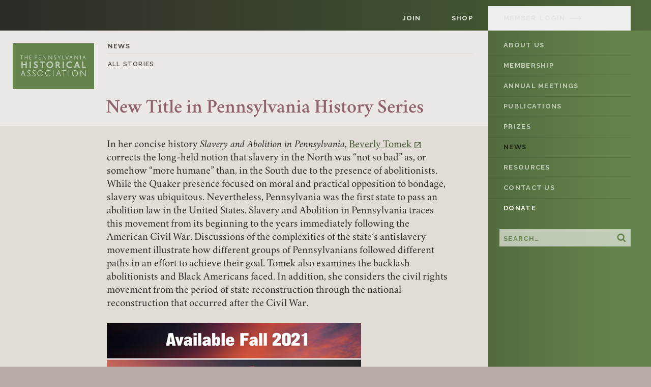

--- FILE ---
content_type: text/html; charset=UTF-8
request_url: https://pa-history.org/2021/08/new-title-in-pennsylvania-history-series/
body_size: 26486
content:
<!doctype html> <html lang="en-US"> <head> <meta charset="utf-8"> <meta name="viewport" content="width=device-width, initial-scale=1, shrink-to-fit=no"> <title>New Title in Pennsylvania History Series | PHA</title> <meta name="robots" content="max-snippet:-1,max-image-preview:standard,max-video-preview:-1" /> <link rel="canonical" href="https://pa-history.org/2021/08/new-title-in-pennsylvania-history-series/" /> <meta name="description" content="In her concise history Slavery and Abolition in Pennsylvania, Beverly Tomek corrects the long-held notion that slavery in the North was “not so bad” as, or somehow “more humane” than, in the South due to the presence of abolitionists." /> <meta property="og:type" content="article" /> <meta property="og:locale" content="en_US" /> <meta property="og:site_name" content="PHA" /> <meta property="og:title" content="New Title in Pennsylvania History Series | PHA" /> <meta property="og:description" content="In her concise history Slavery and Abolition in Pennsylvania, Beverly Tomek corrects the long-held notion that slavery in the North was “not so bad” as, or somehow “more humane” than, in the South due to the presence of abolitionists." /> <meta property="og:url" content="https://pa-history.org/2021/08/new-title-in-pennsylvania-history-series/" /> <meta property="og:image" content="https://pa-history.org/wp-content/uploads/2021/08/cropped-Tomek_ad.jpg" /> <meta property="og:image:width" content="500" /> <meta property="og:image:height" content="297" /> <meta property="article:published_time" content="2021-08-16T20:02:09+00:00" /> <meta property="article:modified_time" content="2021-08-16T20:05:27+00:00" /> <meta name="twitter:card" content="summary_large_image" /> <meta name="twitter:title" content="New Title in Pennsylvania History Series | PHA" /> <meta name="twitter:description" content="In her concise history Slavery and Abolition in Pennsylvania, Beverly Tomek corrects the long-held notion that slavery in the North was “not so bad” as, or somehow “more humane” than, in the South due to the presence of abolitionists." /> <meta name="twitter:image" content="https://pa-history.org/wp-content/uploads/2021/08/cropped-Tomek_ad.jpg" /> <script type="application/ld+json">{"@context":"https://schema.org","@graph":[{"@type":"WebSite","@id":"https://pa-history.org/#/schema/WebSite","url":"https://pa-history.org/","name":"PHA","inLanguage":"en-US","publisher":{"@type":"Organization","@id":"https://pa-history.org/#/schema/Organization","name":"PHA","url":"https://pa-history.org/"}},{"@type":"WebPage","@id":"https://pa-history.org/2021/08/new-title-in-pennsylvania-history-series/","url":"https://pa-history.org/2021/08/new-title-in-pennsylvania-history-series/","name":"New Title in Pennsylvania History Series | PHA","description":"In her concise history Slavery and Abolition in Pennsylvania, Beverly Tomek corrects the long-held notion that slavery in the North was “not so bad” as, or somehow “more humane” than, in the South due to the presence of abolitionists.","inLanguage":"en-US","isPartOf":{"@id":"https://pa-history.org/#/schema/WebSite"},"breadcrumb":{"@type":"BreadcrumbList","@id":"https://pa-history.org/#/schema/BreadcrumbList","itemListElement":[{"@type":"ListItem","position":1,"item":"https://pa-history.org/","name":"PHA"},{"@type":"ListItem","position":2,"item":"https:///category/uncategorized/","name":"Uncategorized"},{"@type":"ListItem","position":3,"name":"New Title in Pennsylvania History Series"}]},"potentialAction":{"@type":"ReadAction","target":"https://pa-history.org/2021/08/new-title-in-pennsylvania-history-series/"},"datePublished":"2021-08-16T20:02:09+00:00","dateModified":"2021-08-16T20:05:27+00:00","author":{"@type":"Person","@id":"https://pa-history.org/#/schema/Person/50c4df5903b20991bc78dd07754ae0bd","name":"Jacob Wolff"}}]}</script> <link rel="alternate" type="application/rss+xml" title="PHA &raquo; Feed" href="https://pa-history.org/feed/" /> <style id='wp-img-auto-sizes-contain-inline-css'>
img:is([sizes=auto i],[sizes^="auto," i]){contain-intrinsic-size:3000px 1500px}
/*# sourceURL=wp-img-auto-sizes-contain-inline-css */
</style> <link rel="stylesheet" href="/wp-content/plugins/woocommerce-memberships/assets/css/blocks/wc-memberships-blocks.min.css"><link rel="stylesheet" href="/wp-content/plugins/woocommerce-memberships/assets/css/frontend/wc-memberships-frontend.min.css"><link rel="stylesheet" href="/wp-content/plugins/woocommerce-name-your-price/assets/css/frontend/name-your-price.min.css"><link rel="stylesheet" href="/wp-content/themes/pa-history/public/css/app.3c1369.css"><script src="/wp-includes/js/jquery/jquery.min.js"></script><script src="/wp-content/plugins/woocommerce/assets/js/jquery-blockui/jquery.blockUI.min.js" defer data-wp-strategy="defer"></script><script id="wc-add-to-cart-js-extra">
var wc_add_to_cart_params = {"ajax_url":"/wp-admin/admin-ajax.php","wc_ajax_url":"/?wc-ajax=%%endpoint%%","i18n_view_cart":"View cart","cart_url":"https://pa-history.org/shop/cart/","is_cart":"","cart_redirect_after_add":"no"};
//# sourceURL=wc-add-to-cart-js-extra
</script> <script src="/wp-content/plugins/woocommerce/assets/js/frontend/add-to-cart.min.js" defer data-wp-strategy="defer"></script><script src="/wp-content/plugins/woocommerce/assets/js/js-cookie/js.cookie.min.js" defer data-wp-strategy="defer"></script><script id="woocommerce-js-extra">
var woocommerce_params = {"ajax_url":"/wp-admin/admin-ajax.php","wc_ajax_url":"/?wc-ajax=%%endpoint%%","i18n_password_show":"Show password","i18n_password_hide":"Hide password"};
//# sourceURL=woocommerce-js-extra
</script> <script src="/wp-content/plugins/woocommerce/assets/js/frontend/woocommerce.min.js" defer data-wp-strategy="defer"></script><style type="text/css">dd ul.bulleted {  float:none;clear:both; }</style><link rel="apple-touch-icon" sizes="180x180" href="https://pa-history.org/wp-content/themes/pa-history/public/images/site-icon/apple-touch-icon.b8a834.png"> <link rel="icon" type="image/png" sizes="32x32" href="https://pa-history.org/wp-content/themes/pa-history/public/images/site-icon/favicon-32x32.3f128b.png"> <link rel="icon" type="image/png" sizes="16x16" href="https://pa-history.org/wp-content/themes/pa-history/public/images/site-icon/favicon-16x16.3dbc41.png"> <link rel="manifest" href="https://pa-history.org/wp-content/themes/pa-history/public/images/site-icon/site.a26729.webmanifest"> <link rel="mask-icon" href="https://pa-history.org/wp-content/themes/pa-history/public/images/site-icon/safari-pinned-tab.9f1b5a.svg" color="#2f2b28"> <link rel="shortcut icon" href="https://pa-history.org/wp-content/themes/pa-history/public/images/site-icon/favicon.3aad70.ico"> <meta name="msapplication-TileColor" content="#ece8e5"> <meta name="msapplication-config" content="https://pa-history.org/wp-content/themes/pa-history/public/images/site-icon/browserconfig.5da42d.xml"> <meta name="theme-color" content="#ece8e5"><link rel="preload" href="https://pa-history.org/wp-content/themes/pa-history/public/css/app.3c1369.css" as="style"><link rel="preload" href="https://pa-history.org/wp-content/themes/pa-history/public/fonts/crimson-bold-webfont.c8d655.woff2" as="font" type="font/woff2" crossorigin><link rel="preload" href="https://pa-history.org/wp-content/themes/pa-history/public/fonts/crimson-bolditalic-webfont.87c05c.woff2" as="font" type="font/woff2" crossorigin><link rel="preload" href="https://pa-history.org/wp-content/themes/pa-history/public/fonts/crimson-italic-webfont.ebeace.woff2" as="font" type="font/woff2" crossorigin><link rel="preload" href="https://pa-history.org/wp-content/themes/pa-history/public/fonts/crimson-roman-webfont.09a398.woff2" as="font" type="font/woff2" crossorigin><link rel="preload" href="https://pa-history.org/wp-content/themes/pa-history/public/fonts/crimson-semibold-webfont.aa414e.woff2" as="font" type="font/woff2" crossorigin><link rel="preload" href="https://pa-history.org/wp-content/themes/pa-history/public/fonts/crimson-semibolditalic-webfont.1e9b3f.woff2" as="font" type="font/woff2" crossorigin><link rel="preload" href="https://pa-history.org/wp-content/themes/pa-history/public/fonts/monorale-500.f6946e.woff2" as="font" type="font/woff2" crossorigin><link rel="preload" href="https://pa-history.org/wp-content/themes/pa-history/public/fonts/monorale-500i.f67249.woff2" as="font" type="font/woff2" crossorigin><link rel="preload" href="https://pa-history.org/wp-content/themes/pa-history/public/fonts/monorale-600.d0578d.woff2" as="font" type="font/woff2" crossorigin><link rel="preload" href="https://pa-history.org/wp-content/themes/pa-history/public/fonts/monorale-600i.cb6169.woff2" as="font" type="font/woff2" crossorigin><link rel="preload" href="https://pa-history.org/wp-content/themes/pa-history/public/fonts/monorale-700.4a00e6.woff2" as="font" type="font/woff2" crossorigin><link rel="preload" href="https://pa-history.org/wp-content/themes/pa-history/public/fonts/monorale-700i.5c26b8.woff2" as="font" type="font/woff2" crossorigin><link rel="preload" href="https://pa-history.org/wp-content/themes/pa-history/public/fonts/monorale-800.7b9c58.woff2" as="font" type="font/woff2" crossorigin><link rel="preload" href="https://pa-history.org/wp-content/themes/pa-history/public/fonts/monorale-800i.c98003.woff2" as="font" type="font/woff2" crossorigin> <script async src="https://www.googletagmanager.com/gtag/js?id=G-S0W4Y87DET"></script> <script>
            window.dataLayer = window.dataLayer || [];
            function gtag(){dataLayer.push(arguments);}
            gtag('js', new Date());
            gtag('config', 'G-S0W4Y87DET');
        </script> </head> <body class="wp-singular post-template-default single single-post postid-2231 single-format-standard wp-theme-pa-history theme-pa-history slug-new-title-in-pennsylvania-history-series new-title-in-pennsylvania-history-series"> <div id="app"> <div class="l-bar"> <div class="l-bar__inner l-bar__inner--primary"> <ul class="l-bar__list"> <li class="l-bar__item"> <a class="l-bar__link" href="https://pa-history.org/membership/"> Join </a> </li> <li class="l-bar__item"> <a class="l-bar__link" href="https://pa-history.org/shop/"> Shop </a> </li> </ul> </div> <div class="l-bar__inner l-bar__inner--secondary"> <ul class="l-bar__list"> <li class="l-bar__item js-modal__trigger"> <button class="l-bar__link o-iconic"> <span class="l-bar__word l-bar__word--member"> Member </span> <span class="l-bar__word l-bar__word--login"> Login </span> <svg class="l-bar__arrow" xmlns="http://www.w3.org/2000/svg" width="24" height="9" viewBox="0 0 24 9"> <g transform="translate(0 -7.997)"> <path data-name="Path 1" d="M23.25,13.247H.75a.75.75,0,1,1,0-1.5h22.5a.75.75,0,0,1,0,1.5Z" /> <path data-name="Path 2" d="M19.5,17a.75.75,0,0,1-.53-1.28l3.22-3.22-3.22-3.22A.75.75,0,0,1,20.03,8.217l3.75,3.75a.75.75,0,0,1,0,1.061l-3.75,3.75A.748.748,0,0,1,19.5,17Z" /> </g> </svg> </button> </li> </ul> </div> </div> <div class="canvas"> <header class="site-header" role="banner"> <div class="site-header__wrap"> <div class="brand"> <div class="brand__wrap"> <div class="logo"> <a class="logo__link" href="https://pa-history.org/" rel="home" aria-label="The Pennsylvania Historical Association" > <span class="c-logo logo__image"> <svg viewBox="0 0 320 180" width="160"> <style type="text/css">
	.c-logo__bg { fill:#64824b; }
	.c-logo__text--white { fill:#e0e6dc; }
	.c-logo__text--color { fill:#c1cdb8; }
</style> <g class="c-logo"> <rect class="c-logo__bg" width="320" height="180"/> <g id="line1" class="c-logo__text--white"> <path d="M40.932,49.141H36.12v13.755h-0.974V49.141h-4.773v-0.857h10.56V49.141z"/> <path d="M36.234,63.01h-1.203V49.255h-4.773v-1.086h10.789v1.086h-4.812V63.01z M35.26,62.781h0.746V49.026h4.812 v-0.628H30.486v0.628h4.773V62.781z"/> <path d="M57.758,55.219h-9.196v7.676h-0.974V48.264h0.974v6.098h9.196v-6.098h0.974v14.631h-0.974V55.219z"/> <path d="M58.846,63.01h-1.203v-7.676h-8.967v7.676h-1.203V48.15h1.203v6.098h8.967V48.15h1.203V63.01z M57.872,62.781 h0.746V48.379h-0.746v6.098h-9.425v-6.098h-0.745v14.402h0.745v-7.676h9.425V62.781z"/> <path d="M66.745,48.284h6.157v0.857H67.72v5.572h4.637v0.857H67.72v6.468h5.358v0.857h-6.332V48.284z"/> <path d="M73.192,63.01h-6.561V48.169h6.385v1.086h-5.182v5.343h4.637v1.086h-4.637v6.239h5.358V63.01z M66.86,62.781 h6.103v-0.628h-5.358v-6.697h4.637v-0.628h-4.637v-5.801h5.182v-0.628H66.86V62.781z"/> <path d="M87.546,48.284h2.688c0.805,0,1.53,0.075,2.172,0.224c0.643,0.149,1.188,0.387,1.637,0.711 c0.448,0.325,0.792,0.74,1.033,1.247c0.24,0.506,0.36,1.11,0.36,1.812c0,0.831-0.133,1.523-0.399,2.075 c-0.266,0.552-0.62,0.99-1.062,1.315c-0.442,0.325-0.954,0.552-1.539,0.682c-0.584,0.13-1.195,0.195-1.831,0.195H88.52v6.351 h-0.974V48.284z M88.52,49.141v6.546h2.085c0.507,0,0.99-0.052,1.451-0.156c0.461-0.104,0.867-0.285,1.218-0.546 c0.351-0.26,0.627-0.61,0.828-1.052c0.201-0.441,0.302-0.994,0.302-1.656c0-1.104-0.364-1.903-1.091-2.397 c-0.728-0.493-1.753-0.74-3.078-0.74H88.52z"/> <path d="M88.635,63.01h-1.203V48.169h2.803c0.809,0,1.548,0.076,2.198,0.227c0.656,0.152,1.22,0.398,1.678,0.73 c0.462,0.334,0.822,0.768,1.069,1.29c0.247,0.519,0.372,1.146,0.372,1.861c0,0.844-0.138,1.559-0.41,2.125 c-0.274,0.567-0.643,1.024-1.098,1.357c-0.453,0.333-0.986,0.569-1.582,0.702c-0.589,0.131-1.213,0.198-1.856,0.198h-1.97V63.01z M87.66,62.781h0.746V56.43h2.199c0.626,0,1.234-0.065,1.806-0.192c0.565-0.125,1.069-0.348,1.497-0.662 c0.424-0.312,0.77-0.739,1.027-1.272c0.257-0.534,0.388-1.215,0.388-2.025c0-0.681-0.118-1.274-0.35-1.763 c-0.231-0.487-0.566-0.892-0.996-1.203c-0.433-0.314-0.97-0.547-1.595-0.693c-0.633-0.147-1.355-0.221-2.146-0.221H87.66V62.781z M90.605,55.802h-2.199v-6.775h1.829c1.341,0,2.399,0.256,3.143,0.76c0.757,0.514,1.141,1.353,1.141,2.492 c0,0.675-0.105,1.248-0.312,1.703c-0.209,0.457-0.499,0.826-0.864,1.096c-0.361,0.268-0.785,0.458-1.261,0.565 C91.613,55.748,91.116,55.802,90.605,55.802z M88.635,55.573h1.97c0.494,0,0.974-0.051,1.427-0.153 c0.444-0.1,0.839-0.277,1.175-0.526c0.333-0.247,0.599-0.586,0.792-1.007c0.194-0.425,0.292-0.966,0.292-1.609 c0-1.058-0.35-1.833-1.041-2.302c-0.705-0.478-1.72-0.721-3.014-0.721h-1.6V55.573z"/> <path d="M102.944,48.284h6.157v0.857h-5.183v5.572h4.637v0.857h-4.637v6.468h5.358v0.857h-6.332V48.284z"/> <path d="M109.39,63.01h-6.561V48.169h6.386v1.086h-5.183v5.343h4.637v1.086h-4.637v6.239h5.358V63.01z M103.058,62.781 h6.103v-0.628h-5.358v-6.697h4.637v-0.628h-4.637v-5.801h5.183v-0.628h-5.928V62.781z"/> <path d="M119.653,49.842v13.053h-0.974V48.264h0.974l10.677,13.053V48.264h0.974v14.631h-0.974L119.653,49.842z"/> <path d="M131.418,63.01h-1.143l-10.508-12.847V63.01h-1.203V48.15h1.142l10.508,12.847V48.15h1.203V63.01z M130.384,62.781h0.806V48.379h-0.746v13.259l-10.845-13.259h-0.805v14.402h0.745V49.522L130.384,62.781z"/> <path d="M142.629,49.842v13.053h-0.974V48.264h0.974l10.677,13.053V48.264h0.974v14.631h-0.974L142.629,49.842z"/> <path d="M154.394,63.01h-1.143l-10.508-12.847V63.01h-1.203V48.15h1.143l10.508,12.847V48.15h1.203V63.01z M153.36,62.781h0.805V48.379h-0.745v13.259l-10.845-13.259h-0.806v14.402h0.746V49.522L153.36,62.781z"/> <path d="M169.892,49.901c-0.351-0.299-0.744-0.552-1.179-0.76c-0.435-0.208-0.932-0.312-1.49-0.312 c-0.884,0-1.582,0.243-2.095,0.73c-0.513,0.487-0.77,1.146-0.77,1.977c0,0.533,0.149,0.997,0.448,1.393 c0.299,0.396,0.672,0.77,1.12,1.12c0.448,0.351,0.932,0.698,1.451,1.042s1.004,0.721,1.452,1.13c0.448,0.409,0.821,0.87,1.12,1.383 c0.299,0.513,0.448,1.12,0.448,1.822c0,0.428-0.085,0.867-0.253,1.315c-0.169,0.448-0.428,0.858-0.779,1.228 c-0.351,0.37-0.789,0.672-1.315,0.906c-0.526,0.234-1.147,0.351-1.861,0.351c-0.805,0-1.549-0.146-2.23-0.438 c-0.682-0.293-1.237-0.75-1.666-1.374l0.662-0.623c0.403,0.519,0.867,0.913,1.393,1.179c0.526,0.266,1.14,0.4,1.841,0.4 c0.546,0,1.02-0.088,1.423-0.263c0.402-0.176,0.734-0.403,0.993-0.682c0.26-0.279,0.451-0.594,0.575-0.945 c0.123-0.351,0.185-0.701,0.185-1.052c0-0.585-0.149-1.094-0.448-1.53c-0.299-0.435-0.672-0.841-1.12-1.218 c-0.448-0.376-0.932-0.737-1.451-1.081c-0.519-0.344-1.003-0.711-1.451-1.101c-0.448-0.39-0.822-0.822-1.12-1.296 c-0.299-0.474-0.448-1.029-0.448-1.666c0-0.506,0.088-0.977,0.263-1.412c0.175-0.435,0.432-0.812,0.77-1.13 c0.338-0.318,0.747-0.568,1.228-0.75c0.48-0.182,1.026-0.273,1.637-0.273c0.74,0,1.367,0.13,1.88,0.39 c0.513,0.26,0.977,0.565,1.393,0.916L169.892,49.901z"/> <path d="M166.19,63.341c-0.817,0-1.582-0.151-2.276-0.448c-0.699-0.299-1.276-0.775-1.715-1.414l-0.055-0.081 l0.826-0.777l0.077,0.1c0.391,0.504,0.846,0.89,1.354,1.147c0.508,0.257,1.11,0.387,1.79,0.387c0.527,0,0.991-0.085,1.377-0.253 c0.387-0.169,0.708-0.389,0.955-0.655c0.247-0.266,0.433-0.571,0.551-0.906c0.118-0.337,0.178-0.678,0.178-1.014 c0-0.558-0.144-1.05-0.428-1.465c-0.291-0.424-0.662-0.826-1.1-1.195c-0.445-0.374-0.93-0.735-1.441-1.074 c-0.524-0.347-1.016-0.72-1.463-1.109c-0.455-0.395-0.839-0.839-1.142-1.321c-0.309-0.49-0.466-1.071-0.466-1.727 c0-0.519,0.091-1.008,0.271-1.455c0.181-0.448,0.449-0.842,0.797-1.17c0.348-0.328,0.774-0.588,1.265-0.774 c0.491-0.186,1.055-0.28,1.678-0.28c0.755,0,1.404,0.135,1.931,0.402c0.522,0.265,0.998,0.578,1.415,0.931l0.094,0.079 l-0.764,0.788l-0.082-0.07c-0.341-0.291-0.729-0.541-1.154-0.744c-0.418-0.199-0.903-0.3-1.441-0.3 c-0.85,0-1.528,0.235-2.016,0.699c-0.487,0.462-0.734,1.1-0.734,1.894c0,0.505,0.143,0.951,0.425,1.324 c0.292,0.387,0.662,0.757,1.1,1.099c0.441,0.346,0.926,0.694,1.444,1.037c0.524,0.347,1.017,0.731,1.466,1.141 c0.454,0.414,0.838,0.889,1.142,1.41c0.308,0.528,0.464,1.161,0.464,1.879c0,0.441-0.088,0.897-0.261,1.355 c-0.173,0.461-0.444,0.887-0.803,1.266c-0.36,0.38-0.815,0.693-1.352,0.932C167.559,63.22,166.917,63.341,166.19,63.341z M162.444,61.43c0.407,0.562,0.931,0.983,1.56,1.253c0.665,0.285,1.4,0.429,2.185,0.429c0.695,0,1.305-0.115,1.814-0.341 c0.509-0.226,0.939-0.523,1.278-0.88c0.339-0.357,0.593-0.757,0.755-1.189c0.164-0.433,0.246-0.862,0.246-1.275 c0-0.678-0.145-1.271-0.432-1.764c-0.292-0.502-0.662-0.958-1.099-1.357c-0.44-0.402-0.924-0.779-1.438-1.119 c-0.523-0.346-1.014-0.699-1.459-1.047c-0.453-0.354-0.837-0.738-1.141-1.142c-0.313-0.414-0.472-0.906-0.472-1.462 c0-0.86,0.271-1.553,0.805-2.061c0.532-0.506,1.263-0.762,2.173-0.762c0.572,0,1.09,0.109,1.539,0.323 c0.409,0.195,0.786,0.433,1.122,0.707l0.444-0.458c-0.381-0.31-0.81-0.586-1.277-0.824c-0.494-0.25-1.109-0.377-1.828-0.377 c-0.594,0-1.131,0.089-1.596,0.265c-0.464,0.176-0.864,0.42-1.19,0.726c-0.324,0.305-0.573,0.672-0.742,1.09 c-0.169,0.42-0.254,0.881-0.254,1.37c0,0.611,0.145,1.151,0.431,1.605c0.291,0.463,0.661,0.89,1.098,1.271 c0.44,0.383,0.924,0.75,1.439,1.092c0.519,0.343,1.01,0.709,1.462,1.089c0.454,0.382,0.838,0.8,1.141,1.24 c0.311,0.453,0.468,0.99,0.468,1.594c0,0.362-0.064,0.729-0.192,1.09c-0.128,0.364-0.33,0.696-0.599,0.985 c-0.268,0.289-0.615,0.527-1.031,0.709c-0.416,0.181-0.91,0.272-1.469,0.272c-0.716,0-1.353-0.139-1.893-0.412 c-0.505-0.255-0.959-0.629-1.353-1.112L162.444,61.43z"/> <path d="M182.042,56.856l-5.085-8.572h1.149l4.423,7.618l4.423-7.618h1.15l-5.085,8.572v6.04h-0.974V56.856z"/> <path d="M183.131,63.01h-1.203v-6.123l-5.172-8.718h1.416l4.357,7.504l4.357-7.504h1.417l-5.172,8.718V63.01z M182.157,62.781h0.745v-5.957l0.016-0.027l4.983-8.399h-0.883l-4.488,7.732l-4.488-7.732h-0.883l4.999,8.427V62.781z"/> <path d="M195.803,48.284h0.974v13.755h5.982v0.857h-6.955V48.284z"/> <path d="M202.872,63.01h-7.184V48.169h1.203v13.755h5.981V63.01z M195.917,62.781h6.726v-0.628h-5.981V48.398h-0.745 V62.781z"/> <path d="M207.408,48.284h1.052l5.104,13.346l5.085-13.346h1.052l-5.572,14.612h-1.131L207.408,48.284z"/> <path d="M214.208,63.01h-1.288l-0.029-0.074l-5.65-14.767h1.297l0.029,0.074l4.997,13.066l5.006-13.14h1.297 L214.208,63.01z M213.077,62.781h0.974l5.485-14.383h-0.807l-5.164,13.553l-5.183-13.553h-0.807L213.077,62.781z"/> <path d="M231.631,57.285h-5.435l-2.007,5.611h-1.052l5.299-14.612h0.974l5.261,14.612h-1.052L231.631,57.285z M226.507,56.427h4.812l-2.396-6.761L226.507,56.427z"/> <path d="M234.833,63.01h-1.295l-0.028-0.076l-1.96-5.535h-5.274l-2.007,5.611h-1.296l0.056-0.153l5.325-14.688h1.135 l0.027,0.076L234.833,63.01z M233.699,62.781h0.809l-5.179-14.383h-0.814L223.3,62.781h0.808l2.007-5.611h5.596l0.028,0.076 L233.699,62.781z M231.481,56.542h-5.137l2.58-7.217L231.481,56.542z M226.67,56.313h4.488l-2.235-6.305L226.67,56.313z"/> <path d="M244.269,49.842v13.053h-0.974V48.264h0.974l10.676,13.053V48.264h0.974v14.631h-0.974L244.269,49.842z"/> <path d="M256.034,63.01h-1.143l-0.034-0.042l-10.474-12.805V63.01h-1.203V48.15h1.143l0.034,0.042l10.474,12.805V48.15 h1.203V63.01z M255,62.781h0.805V48.379h-0.746v13.259l-10.846-13.259h-0.805v14.402h0.746V49.522L255,62.781z"/> <path d="M266.271,48.284h0.974v14.612h-0.974V48.284z"/> <path d="M267.36,63.01h-1.203V48.169h1.203V63.01z M266.385,62.781h0.746V48.398h-0.746V62.781z"/> <path d="M283.363,57.285h-5.435l-2.007,5.611h-1.052l5.299-14.612h0.974l5.26,14.612h-1.052L283.363,57.285z M278.239,56.427h4.812l-2.397-6.761L278.239,56.427z"/> <path d="M286.565,63.01h-1.295l-0.028-0.076l-1.96-5.535h-5.274l-2.007,5.611h-1.295l0.056-0.153l5.325-14.688h1.135 l0.027,0.076L286.565,63.01z M285.431,62.781h0.809l-5.178-14.383h-0.814l-5.215,14.383h0.807l2.007-5.611h5.596l0.028,0.076 L285.431,62.781z M283.214,56.542h-5.137l2.578-7.217l0.108,0.303L283.214,56.542z M278.403,56.313h4.488l-2.235-6.305 L278.403,56.313z"/> </g> <g id="line_2" class="c-logo__text--color"> <path d="M50.921,85.353H38.454V96.57h-3.849V71.866h3.849v9.836h12.467v-9.836h3.849V96.57h-3.849V85.353z"/> <path d="M55.221,97.021H50.47V85.804H38.904v11.218h-4.75V71.415h4.75v9.836H50.47v-9.836h4.751V97.021z M51.372,96.119h2.947V72.316h-2.947v9.836H38.002v-9.836h-2.947v23.803h2.947V84.902h13.369V96.119z"/> <path d="M66.987,71.899h3.849V96.57h-3.849V71.899z"/> <path d="M71.287,97.021h-4.751V71.448h4.751V97.021z M67.438,96.119h2.947v-23.77h-2.947V96.119z"/> <path d="M95.923,77.096c-0.632-0.504-1.329-0.954-2.092-1.349c-0.763-0.395-1.656-0.592-2.68-0.592 c-0.981,0-1.771,0.291-2.37,0.872c-0.599,0.581-0.898,1.321-0.898,2.221c0,0.592,0.256,1.124,0.768,1.595 c0.512,0.472,1.149,0.938,1.912,1.398c0.763,0.461,1.585,0.943,2.468,1.448c0.882,0.505,1.705,1.086,2.468,1.743 c0.763,0.658,1.4,1.426,1.912,2.303c0.512,0.877,0.769,1.908,0.769,3.092c0,0.789-0.147,1.617-0.441,2.484 c-0.294,0.866-0.751,1.656-1.371,2.369c-0.62,0.713-1.411,1.299-2.372,1.76c-0.961,0.46-2.122,0.691-3.481,0.691 c-1.118,0-2.1-0.11-2.944-0.329c-0.845-0.22-1.591-0.504-2.237-0.855c-0.647-0.35-1.212-0.757-1.694-1.217 c-0.483-0.46-0.921-0.932-1.316-1.414l2.336-2.862c0.723,0.855,1.562,1.552,2.516,2.089c0.954,0.537,2.067,0.806,3.339,0.806 c0.658,0,1.211-0.093,1.661-0.279c0.449-0.186,0.811-0.433,1.086-0.74c0.274-0.307,0.477-0.658,0.609-1.053s0.197-0.811,0.197-1.25 c0-0.702-0.252-1.321-0.757-1.859c-0.505-0.537-1.141-1.047-1.908-1.53c-0.768-0.482-1.596-0.97-2.484-1.464 c-0.888-0.494-1.716-1.047-2.484-1.661c-0.768-0.614-1.404-1.326-1.908-2.138c-0.505-0.811-0.757-1.777-0.757-2.895 c0-1.009,0.169-1.946,0.508-2.813c0.339-0.866,0.826-1.617,1.461-2.253c0.634-0.636,1.4-1.135,2.298-1.497 c0.897-0.362,1.892-0.543,2.986-0.543c0.787,0,1.526,0.082,2.215,0.247c0.689,0.165,1.329,0.378,1.92,0.641 c0.591,0.263,1.127,0.56,1.608,0.888c0.481,0.329,0.908,0.658,1.28,0.987L95.923,77.096z"/> <path d="M90.514,97.58c-1.15,0-2.179-0.115-3.058-0.343c-0.879-0.228-1.666-0.53-2.339-0.895 c-0.678-0.368-1.281-0.8-1.79-1.287c-0.493-0.47-0.948-0.96-1.353-1.455l-0.233-0.285l2.912-3.568l0.35,0.414 c0.685,0.81,1.49,1.479,2.393,1.987c0.881,0.496,1.93,0.748,3.118,0.748c0.595,0,1.096-0.082,1.488-0.245 c0.383-0.159,0.694-0.369,0.922-0.624c0.232-0.26,0.406-0.561,0.516-0.895c0.116-0.348,0.175-0.72,0.175-1.108 c0-0.588-0.208-1.095-0.635-1.55c-0.477-0.508-1.089-0.998-1.819-1.457c-0.764-0.48-1.593-0.968-2.462-1.451 c-0.907-0.504-1.764-1.077-2.547-1.704c-0.803-0.642-1.48-1.4-2.009-2.252c-0.547-0.879-0.825-1.933-0.825-3.133 c0-1.061,0.181-2.063,0.54-2.977c0.36-0.919,0.885-1.729,1.561-2.407c0.674-0.677,1.498-1.214,2.448-1.597 c0.947-0.382,2.008-0.575,3.155-0.575c0.818,0,1.599,0.087,2.32,0.259c0.713,0.17,1.385,0.395,2,0.669 c0.614,0.274,1.179,0.586,1.679,0.928c0.492,0.336,0.938,0.68,1.324,1.021l0.306,0.27l-2.639,3.677l-0.371-0.296 c-0.606-0.484-1.285-0.921-2.018-1.301c-0.695-0.359-1.527-0.542-2.473-0.542c-0.866,0-1.539,0.243-2.056,0.744 c-0.512,0.497-0.762,1.118-0.762,1.897c0,0.464,0.204,0.878,0.623,1.264c0.486,0.448,1.105,0.9,1.839,1.343 c0.76,0.459,1.579,0.94,2.459,1.442c0.904,0.518,1.758,1.121,2.538,1.793c0.797,0.688,1.473,1.501,2.007,2.417 c0.551,0.944,0.83,2.061,0.83,3.319c0,0.833-0.156,1.717-0.464,2.628c-0.312,0.919-0.803,1.767-1.458,2.52 c-0.658,0.757-1.505,1.386-2.517,1.871C93.172,97.333,91.935,97.58,90.514,97.58z M82.908,93.309 c0.32,0.371,0.669,0.737,1.042,1.093c0.452,0.431,0.989,0.817,1.598,1.147c0.609,0.331,1.328,0.605,2.136,0.815 c0.804,0.209,1.757,0.314,2.831,0.314c1.286,0,2.391-0.217,3.286-0.646c0.901-0.431,1.65-0.986,2.226-1.649 c0.578-0.664,1.01-1.411,1.284-2.218c0.276-0.817,0.417-1.604,0.417-2.339c0-1.097-0.238-2.061-0.707-2.865 c-0.484-0.83-1.096-1.566-1.817-2.189c-0.736-0.634-1.543-1.205-2.397-1.693c-0.886-0.506-1.712-0.99-2.478-1.453 c-0.785-0.474-1.453-0.963-1.984-1.452c-0.606-0.558-0.913-1.207-0.913-1.927c0-1.022,0.348-1.878,1.035-2.544 c0.684-0.663,1.587-0.999,2.684-0.999c1.091,0,2.063,0.216,2.887,0.642c0.637,0.33,1.238,0.702,1.79,1.109l1.611-2.245 c-0.282-0.23-0.592-0.461-0.926-0.689c-0.456-0.311-0.973-0.597-1.537-0.849c-0.563-0.251-1.183-0.457-1.842-0.615 c-0.652-0.155-1.363-0.234-2.111-0.234c-1.031,0-1.979,0.172-2.818,0.51c-0.836,0.337-1.559,0.807-2.147,1.397 c-0.588,0.59-1.046,1.296-1.36,2.099c-0.317,0.809-0.478,1.7-0.478,2.649c0,1.029,0.232,1.923,0.689,2.657 c0.475,0.765,1.083,1.445,1.806,2.024c0.744,0.596,1.559,1.14,2.421,1.62c0.884,0.49,1.726,0.987,2.505,1.476 c0.795,0.5,1.466,1.039,1.997,1.603c0.583,0.622,0.879,1.351,0.879,2.167c0,0.484-0.074,0.953-0.221,1.393 c-0.149,0.45-0.385,0.858-0.7,1.21c-0.32,0.357-0.74,0.646-1.249,0.857c-0.503,0.208-1.12,0.313-1.834,0.313 c-1.345,0-2.543-0.291-3.56-0.864c-0.842-0.474-1.607-1.074-2.28-1.788L82.908,93.309z"/> <path d="M126.508,75.583h-8.125V96.57h-3.849V75.583h-8.06v-3.684h20.033V75.583z"/> <path d="M118.834,97.021h-4.75V76.033h-8.06v-4.586h20.935v4.586h-8.125V97.021z M114.985,96.119h2.947V75.132h8.125 v-2.782h-19.132v2.782h8.06V96.119z"/> <path d="M133.028,84.169c0-1.776,0.329-3.443,0.987-5c0.658-1.557,1.563-2.916,2.714-4.079 c1.151-1.162,2.505-2.077,4.063-2.747c1.557-0.669,3.245-1.003,5.066-1.003c1.82,0,3.508,0.335,5.066,1.003 c1.557,0.669,2.911,1.585,4.063,2.747c1.151,1.163,2.056,2.522,2.714,4.079c0.658,1.557,0.987,3.224,0.987,5 c0,1.777-0.329,3.449-0.987,5.017c-0.658,1.568-1.562,2.939-2.714,4.112c-1.151,1.173-2.506,2.105-4.063,2.796 c-1.557,0.691-3.246,1.036-5.066,1.036c-1.821,0-3.509-0.345-5.066-1.036c-1.557-0.691-2.911-1.623-4.063-2.796 c-1.151-1.173-2.056-2.544-2.714-4.112C133.357,87.618,133.028,85.945,133.028,84.169z M137.14,84.169 c0,1.272,0.219,2.473,0.658,3.602c0.438,1.13,1.047,2.117,1.826,2.961c0.778,0.845,1.699,1.513,2.763,2.007 c1.063,0.493,2.22,0.74,3.47,0.74c1.25,0,2.406-0.247,3.47-0.74c1.063-0.494,1.984-1.162,2.763-2.007 c0.778-0.844,1.387-1.831,1.826-2.961c0.438-1.129,0.658-2.33,0.658-3.602c0-1.272-0.22-2.462-0.658-3.569 c-0.439-1.107-1.047-2.077-1.826-2.911c-0.779-0.833-1.7-1.491-2.763-1.974c-1.064-0.482-2.221-0.723-3.47-0.723 c-1.25,0-2.407,0.241-3.47,0.723c-1.064,0.483-1.985,1.141-2.763,1.974c-0.779,0.834-1.387,1.804-1.826,2.911 C137.359,81.707,137.14,82.897,137.14,84.169z"/> <path d="M145.858,97.58c-1.876,0-3.642-0.361-5.249-1.075c-1.603-0.711-3.017-1.684-4.202-2.892 c-1.186-1.208-2.13-2.639-2.807-4.253c-0.678-1.615-1.022-3.362-1.022-5.191c0-1.829,0.344-3.57,1.023-5.176 c0.677-1.602,1.621-3.022,2.808-4.221c1.186-1.197,2.601-2.154,4.205-2.844c1.607-0.69,3.371-1.039,5.244-1.039 c1.872,0,3.636,0.35,5.244,1.039c1.604,0.69,3.019,1.647,4.205,2.844c1.187,1.199,2.132,2.619,2.809,4.221 c0.678,1.606,1.023,3.347,1.023,5.176c0,1.829-0.344,3.576-1.022,5.191c-0.677,1.614-1.622,3.045-2.807,4.253 c-1.185,1.208-2.598,2.181-4.201,2.892C149.499,97.219,147.733,97.58,145.858,97.58z M145.858,71.79 c-1.75,0-3.394,0.325-4.888,0.966c-1.497,0.644-2.816,1.535-3.92,2.65c-1.105,1.117-1.986,2.442-2.619,3.938 c-0.631,1.494-0.951,3.117-0.951,4.824c0,1.709,0.32,3.338,0.952,4.843c0.633,1.508,1.514,2.844,2.62,3.971 c1.105,1.126,2.425,2.034,3.924,2.7c1.491,0.662,3.134,0.997,4.883,0.997c1.748,0,3.391-0.335,4.883-0.997 c1.499-0.666,2.819-1.574,3.924-2.7c1.105-1.126,1.987-2.462,2.62-3.971c0.632-1.505,0.952-3.134,0.952-4.843 c0-1.708-0.32-3.331-0.951-4.824c-0.632-1.496-1.513-2.821-2.619-3.938c-1.104-1.114-2.423-2.005-3.92-2.649 C149.252,72.116,147.607,71.79,145.858,71.79z M145.858,93.929c-1.311,0-2.542-0.263-3.66-0.781 c-1.114-0.517-2.092-1.227-2.905-2.111c-0.814-0.882-1.458-1.926-1.915-3.102c-0.457-1.175-0.688-2.443-0.688-3.766 c0-1.324,0.232-2.581,0.689-3.735c0.457-1.155,1.102-2.182,1.916-3.053c0.814-0.873,1.792-1.571,2.906-2.077 c2.233-1.013,5.075-1.015,7.313,0c1.113,0.506,2.091,1.205,2.906,2.077c0.813,0.87,1.457,1.897,1.916,3.052 c0.457,1.157,0.689,2.414,0.689,3.736c0,1.321-0.232,2.588-0.688,3.765c-0.458,1.178-1.102,2.222-1.915,3.103 c-0.814,0.883-1.791,1.593-2.905,2.111C148.399,93.666,147.167,93.929,145.858,93.929z M145.858,75.442 c-1.179,0-2.284,0.23-3.284,0.683c-1.005,0.456-1.886,1.086-2.619,1.871c-0.737,0.788-1.321,1.72-1.737,2.769 c-0.416,1.048-0.626,2.193-0.626,3.403c0,1.211,0.211,2.368,0.627,3.439c0.416,1.071,1,2.019,1.738,2.818 c0.733,0.796,1.615,1.437,2.621,1.904c1.997,0.926,4.563,0.926,6.562,0c1.006-0.467,1.888-1.108,2.621-1.904 c0.736-0.798,1.321-1.746,1.738-2.818c0.416-1.073,0.627-2.23,0.627-3.439c0-1.208-0.211-2.353-0.626-3.403 c-0.417-1.05-1.001-1.982-1.736-2.769c-0.734-0.785-1.615-1.415-2.62-1.872C148.142,75.672,147.037,75.442,145.858,75.442z"/> <path d="M173.22,87.261v9.309h-3.849V71.899h5.539c1.429,0,2.714,0.137,3.857,0.411 c1.143,0.274,2.11,0.712,2.901,1.314c0.791,0.603,1.401,1.381,1.83,2.334c0.429,0.953,0.643,2.098,0.643,3.434 c0,0.833-0.1,1.589-0.298,2.268c-0.199,0.679-0.476,1.287-0.83,1.824c-0.353,0.537-0.768,1.002-1.244,1.396 c-0.476,0.395-0.99,0.734-1.542,1.019c0.789,0.68,1.48,1.482,2.072,2.404c0.592,0.922,1.135,1.866,1.628,2.832 c0.494,0.966,0.959,1.926,1.398,2.882c0.438,0.955,0.888,1.806,1.349,2.553h-4.309c-0.483-0.767-0.965-1.683-1.448-2.747 c-0.483-1.063-1.02-2.083-1.612-3.06c-0.592-0.975-1.266-1.803-2.023-2.484c-0.757-0.679-1.651-1.02-2.681-1.02H173.22z M173.22,75.55v8.059h2.303c0.636,0,1.228-0.065,1.777-0.196c0.548-0.131,1.025-0.355,1.431-0.672 c0.406-0.317,0.724-0.748,0.954-1.294c0.23-0.546,0.345-1.234,0.345-2.064c0-1.398-0.45-2.386-1.349-2.965 c-0.899-0.579-2.16-0.868-3.783-0.868H173.22z"/> <path d="M187.483,97.021h-5.366l-0.133-0.211c-0.492-0.781-0.989-1.724-1.477-2.8 c-0.474-1.044-1.007-2.057-1.586-3.012c-0.566-0.932-1.219-1.734-1.939-2.383c-0.678-0.608-1.456-0.904-2.38-0.904h-0.931v9.31 h-4.751V71.448h5.99c1.457,0,2.79,0.143,3.963,0.424c1.198,0.287,2.231,0.756,3.069,1.394c0.848,0.646,1.51,1.49,1.968,2.508 c0.453,1.007,0.683,2.225,0.683,3.619c0,0.87-0.107,1.676-0.317,2.395c-0.211,0.718-0.509,1.373-0.886,1.946 c-0.376,0.571-0.825,1.075-1.333,1.496c-0.335,0.278-0.692,0.532-1.066,0.76c0.629,0.609,1.194,1.304,1.688,2.073 c0.597,0.931,1.153,1.897,1.65,2.87c0.488,0.956,0.961,1.931,1.406,2.898c0.428,0.934,0.873,1.776,1.323,2.504L187.483,97.021z M182.617,96.119h3.269c-0.33-0.586-0.655-1.227-0.97-1.914c-0.44-0.956-0.907-1.92-1.39-2.864 c-0.484-0.947-1.024-1.887-1.606-2.794c-0.566-0.882-1.235-1.658-1.987-2.306l-0.506-0.436l0.594-0.306 c0.522-0.269,1.013-0.593,1.461-0.965c0.44-0.364,0.828-0.8,1.156-1.297c0.328-0.498,0.588-1.071,0.774-1.703 c0.186-0.636,0.28-1.357,0.28-2.141c0-1.266-0.203-2.359-0.604-3.249c-0.395-0.879-0.965-1.606-1.692-2.16 c-0.737-0.561-1.657-0.976-2.733-1.234c-1.103-0.265-2.366-0.399-3.752-0.399h-5.088v23.77h2.947v-9.31h1.832 c1.14,0,2.143,0.382,2.982,1.135c0.787,0.708,1.496,1.578,2.107,2.586c0.598,0.985,1.149,2.03,1.637,3.107 C181.756,94.581,182.189,95.415,182.617,96.119z M175.523,84.06h-2.753v-8.961h2.129c1.703,0,3.058,0.316,4.027,0.94 c1.032,0.665,1.556,1.79,1.556,3.344c0,0.887-0.128,1.64-0.381,2.24c-0.259,0.615-0.627,1.11-1.092,1.474 c-0.457,0.356-0.997,0.61-1.603,0.755C176.825,83.99,176.192,84.06,175.523,84.06z M173.671,83.158h1.852 c0.599,0,1.161-0.062,1.672-0.184c0.481-0.115,0.904-0.313,1.259-0.589c0.342-0.267,0.617-0.642,0.815-1.113 c0.206-0.488,0.31-1.124,0.31-1.889c0-1.245-0.374-2.091-1.142-2.586c-0.821-0.528-2.012-0.796-3.539-0.796h-1.227V83.158z"/> <path d="M196.602,71.899h3.848V96.57h-3.848V71.899z"/> <path d="M200.901,97.021h-4.75V71.448h4.75V97.021z M197.053,96.119H200v-23.77h-2.947V96.119z"/> <path d="M211.135,84.202c0-1.777,0.324-3.443,0.97-5c0.647-1.557,1.541-2.916,2.681-4.079 c1.14-1.162,2.472-2.078,3.997-2.747c1.525-0.669,3.175-1.003,4.951-1.003c1.907,0,3.662,0.255,5.263,0.764 c1.601,0.509,2.972,1.217,4.112,2.124l-2.401,2.737c-0.921-0.636-1.974-1.124-3.158-1.464c-1.185-0.34-2.457-0.51-3.816-0.51 c-1.207,0-2.325,0.241-3.356,0.722c-1.031,0.482-1.924,1.139-2.681,1.97c-0.756,0.832-1.355,1.806-1.792,2.923 c-0.439,1.116-0.659,2.299-0.659,3.546c0,1.27,0.22,2.469,0.659,3.596c0.438,1.128,1.036,2.113,1.792,2.955 c0.757,0.843,1.65,1.511,2.681,2.003c1.031,0.493,2.149,0.739,3.356,0.739c1.359,0,2.632-0.169,3.816-0.51 c1.184-0.34,2.237-0.828,3.158-1.464l2.401,2.763c-1.14,0.899-2.511,1.601-4.112,2.105c-1.601,0.504-3.356,0.757-5.263,0.757 c-1.776,0-3.427-0.34-4.951-1.02c-1.525-0.68-2.856-1.606-3.997-2.78c-1.14-1.173-2.035-2.544-2.681-4.112 C211.459,87.65,211.135,85.978,211.135,84.202z"/> <path d="M223.735,97.58c-1.831,0-3.558-0.356-5.134-1.059c-1.571-0.7-2.963-1.668-4.137-2.877 c-1.175-1.208-2.109-2.64-2.774-4.254c-0.667-1.617-1.005-3.363-1.005-5.189c0-1.825,0.338-3.566,1.005-5.173 c0.667-1.603,1.601-3.024,2.776-4.222c1.175-1.198,2.568-2.155,4.137-2.844c1.575-0.691,3.302-1.041,5.132-1.041 c1.945,0,3.762,0.264,5.399,0.785c1.646,0.523,3.077,1.264,4.256,2.201l0.37,0.295l-2.978,3.394l-0.33-0.228 c-0.876-0.605-1.894-1.076-3.025-1.401c-1.14-0.327-2.383-0.493-3.692-0.493c-1.134,0-2.199,0.229-3.165,0.68 c-0.972,0.454-1.826,1.082-2.538,1.865c-0.718,0.789-1.292,1.726-1.706,2.784c-0.416,1.06-0.628,2.197-0.628,3.381 c0,1.206,0.211,2.361,0.628,3.432c0.415,1.069,0.99,2.017,1.708,2.818c0.713,0.795,1.568,1.433,2.54,1.897 c0.964,0.461,2.028,0.694,3.161,0.694c1.312,0,2.554-0.166,3.692-0.492c1.133-0.325,2.151-0.797,3.025-1.401l0.332-0.23 l2.976,3.425l-0.372,0.293c-1.176,0.928-2.609,1.662-4.255,2.181C227.496,97.319,225.679,97.58,223.735,97.58z M223.735,71.823 c-1.706,0-3.31,0.325-4.77,0.965c-1.465,0.642-2.762,1.534-3.857,2.65c-1.094,1.116-1.964,2.44-2.586,3.936 c-0.621,1.497-0.936,3.121-0.936,4.827c0,1.708,0.315,3.338,0.936,4.845c0.623,1.508,1.493,2.844,2.588,3.969 c1.094,1.127,2.392,2.029,3.857,2.682c1.46,0.651,3.064,0.98,4.768,0.98c1.853,0,3.577-0.247,5.127-0.736 c1.368-0.431,2.574-1.017,3.59-1.745l-1.824-2.1c-0.875,0.554-1.867,0.991-2.952,1.303c-1.219,0.35-2.544,0.527-3.94,0.527 c-1.269,0-2.464-0.263-3.55-0.782c-1.079-0.516-2.03-1.226-2.822-2.109c-0.792-0.883-1.424-1.923-1.877-3.094 c-0.458-1.175-0.689-2.44-0.689-3.758c0-1.297,0.232-2.546,0.689-3.71c0.455-1.161,1.087-2.191,1.879-3.062 c0.793-0.872,1.743-1.57,2.824-2.076c1.087-0.508,2.28-0.765,3.547-0.765c1.394,0,2.719,0.177,3.94,0.528 c1.086,0.312,2.077,0.749,2.954,1.304l1.823-2.077c-1.018-0.735-2.223-1.326-3.591-1.761 C227.312,72.073,225.587,71.823,223.735,71.823z"/> <path d="M257.34,89.958h-9.014l-2.336,6.612h-4.144l8.947-24.672h4.014l9.21,24.672h-4.211L257.34,89.958z M249.642,86.274h6.349l-3.191-8.816L249.642,86.274z"/> <path d="M264.668,97.021h-5.174l-2.467-6.612h-8.382l-2.335,6.612h-5.106l9.274-25.573h4.642l0.11,0.293 L264.668,97.021z M260.12,96.119h3.249l-8.874-23.77h-3.385l-8.621,23.77h3.183l2.335-6.612h9.645L260.12,96.119z M256.635,86.725 h-7.632l3.797-10.598L256.635,86.725z M250.283,85.823h5.066l-2.546-7.035L250.283,85.823z"/> <path d="M273.288,71.899h3.85v20.988h10.099v3.684h-13.948V71.899z"/> <path d="M287.687,97.021h-14.85V71.448h4.751v20.987h10.098V97.021z M273.739,96.119h13.046v-2.783h-10.098V72.349 h-2.948V96.119z"/> </g> <g id="line_3" class="c-logo__text--white"> <path d="M44.869,120.317h-8.395l-3.099,8.494h-1.625l8.184-22.119h1.504l8.124,22.119h-1.625L44.869,120.317z M36.956,119.02h7.432l-3.701-10.234L36.956,119.02z"/> <path d="M49.73,128.926h-1.875l-0.028-0.077l-3.041-8.417h-8.228l-3.099,8.494h-1.875l0.057-0.155l8.212-22.195h1.67 l0.028,0.076L49.73,128.926z M48.022,128.695h1.374l-8.039-21.888h-1.339l-8.098,21.888h1.374l3.099-8.494h8.561l0.028,0.077 L48.022,128.695z M44.554,119.135h-7.766l3.898-10.693L44.554,119.135z M37.123,118.904h7.098l-3.535-9.774L37.123,118.904z"/> <path d="M68.683,109.14c-0.541-0.452-1.148-0.835-1.82-1.15c-0.672-0.314-1.439-0.472-2.302-0.472 c-1.364,0-2.442,0.369-3.235,1.106c-0.793,0.737-1.188,1.736-1.188,2.994c0,0.806,0.23,1.509,0.692,2.109 c0.461,0.6,1.038,1.165,1.73,1.696c0.692,0.531,1.439,1.057,2.242,1.578c0.802,0.521,1.55,1.091,2.242,1.711 c0.692,0.619,1.268,1.317,1.73,2.094c0.461,0.777,0.692,1.696,0.692,2.757c0,0.649-0.131,1.312-0.391,1.991 c-0.261,0.679-0.662,1.298-1.203,1.858c-0.542,0.561-1.219,1.018-2.031,1.371c-0.813,0.354-1.771,0.531-2.874,0.531 c-1.244,0-2.392-0.221-3.445-0.663c-1.053-0.442-1.911-1.136-2.572-2.079l1.023-0.944c0.621,0.787,1.339,1.382,2.151,1.784 c0.812,0.403,1.76,0.605,2.843,0.605c0.843,0,1.574-0.133,2.196-0.398c0.622-0.265,1.133-0.609,1.535-1.032 c0.401-0.423,0.697-0.9,0.888-1.43c0.19-0.531,0.286-1.062,0.286-1.593c0-0.885-0.231-1.656-0.692-2.315 c-0.461-0.659-1.038-1.273-1.73-1.843c-0.692-0.57-1.439-1.116-2.242-1.637c-0.802-0.521-1.55-1.077-2.242-1.666 c-0.692-0.59-1.269-1.243-1.73-1.961c-0.462-0.718-0.692-1.558-0.692-2.521c0-0.767,0.135-1.479,0.406-2.138 s0.667-1.229,1.189-1.711c0.521-0.482,1.153-0.86,1.896-1.136c0.742-0.275,1.584-0.413,2.527-0.413c1.143,0,2.111,0.197,2.904,0.59 c0.792,0.394,1.509,0.855,2.151,1.386L68.683,109.14z"/> <path d="M62.966,129.428c-1.253,0-2.428-0.226-3.492-0.673c-1.069-0.449-1.951-1.162-2.623-2.12l-0.057-0.082 l1.191-1.099l0.079,0.101c0.607,0.77,1.318,1.359,2.111,1.752c0.792,0.392,1.731,0.592,2.79,0.592c0.822,0,1.545-0.131,2.15-0.389 c0.604-0.258,1.107-0.595,1.496-1.005c0.387-0.409,0.678-0.877,0.863-1.39c0.185-0.517,0.279-1.04,0.279-1.554 c0-0.856-0.226-1.613-0.671-2.25c-0.453-0.646-1.028-1.259-1.709-1.82c-0.681-0.562-1.432-1.11-2.231-1.629 c-0.802-0.521-1.561-1.084-2.253-1.675c-0.697-0.594-1.287-1.262-1.753-1.986c-0.471-0.733-0.71-1.602-0.71-2.583 c0-0.778,0.139-1.512,0.415-2.181c0.276-0.672,0.686-1.261,1.217-1.751c0.531-0.49,1.181-0.881,1.935-1.16 c0.753-0.279,1.617-0.42,2.569-0.42c1.157,0,2.151,0.203,2.957,0.603c0.796,0.396,1.528,0.867,2.174,1.401l0.097,0.08l-1.098,1.11 l-0.084-0.07c-0.532-0.443-1.135-0.825-1.795-1.134c-0.654-0.306-1.411-0.461-2.251-0.461c-1.326,0-2.387,0.361-3.154,1.074 c-0.764,0.711-1.151,1.69-1.151,2.91c0,0.777,0.225,1.463,0.668,2.039c0.449,0.586,1.024,1.149,1.709,1.675 c0.689,0.528,1.44,1.057,2.234,1.572c0.807,0.524,1.566,1.103,2.256,1.721c0.696,0.622,1.286,1.336,1.752,2.121 c0.47,0.792,0.708,1.739,0.708,2.815c0,0.659-0.134,1.343-0.399,2.032c-0.266,0.69-0.679,1.328-1.228,1.897 c-0.551,0.57-1.247,1.04-2.069,1.397C65.063,129.246,64.08,129.428,62.966,129.428z M57.104,126.586 c0.638,0.88,1.467,1.538,2.463,1.957c1.035,0.434,2.178,0.654,3.399,0.654c1.081,0,2.032-0.175,2.826-0.521 c0.793-0.345,1.463-0.798,1.993-1.345c0.528-0.546,0.924-1.158,1.178-1.819c0.255-0.663,0.384-1.319,0.384-1.95 c0-1.035-0.227-1.943-0.676-2.699c-0.455-0.765-1.029-1.46-1.708-2.067c-0.681-0.611-1.43-1.182-2.226-1.7 c-0.799-0.518-1.555-1.051-2.249-1.583c-0.701-0.539-1.29-1.116-1.752-1.718c-0.475-0.616-0.716-1.349-0.716-2.178 c0-1.286,0.412-2.321,1.225-3.078c0.812-0.755,1.927-1.138,3.316-1.138c0.875,0,1.666,0.163,2.352,0.484 c0.643,0.301,1.236,0.67,1.762,1.097l0.768-0.777c-0.608-0.49-1.291-0.924-2.032-1.292c-0.772-0.383-1.731-0.577-2.85-0.577 c-0.924,0-1.76,0.136-2.486,0.405c-0.724,0.269-1.349,0.643-1.856,1.112c-0.506,0.467-0.897,1.029-1.161,1.67 c-0.263,0.641-0.397,1.346-0.397,2.095c0,0.937,0.226,1.765,0.674,2.46c0.453,0.705,1.028,1.356,1.708,1.936 c0.685,0.584,1.435,1.142,2.229,1.657c0.807,0.524,1.565,1.078,2.253,1.645c0.697,0.575,1.287,1.203,1.752,1.866 c0.473,0.676,0.713,1.477,0.713,2.38c0,0.54-0.098,1.089-0.292,1.631c-0.196,0.544-0.503,1.038-0.913,1.471 c-0.411,0.433-0.941,0.789-1.574,1.06c-0.634,0.271-1.389,0.408-2.243,0.408c-1.097,0-2.071-0.207-2.897-0.617 c-0.79-0.392-1.499-0.969-2.111-1.717L57.104,126.586z"/> <path d="M88.609,109.14c-0.541-0.452-1.148-0.835-1.82-1.15c-0.672-0.314-1.439-0.472-2.302-0.472 c-1.364,0-2.442,0.369-3.235,1.106c-0.793,0.737-1.188,1.736-1.188,2.994c0,0.806,0.23,1.509,0.692,2.109 c0.461,0.6,1.038,1.165,1.73,1.696c0.692,0.531,1.439,1.057,2.242,1.578c0.802,0.521,1.55,1.091,2.242,1.711 c0.692,0.619,1.268,1.317,1.73,2.094c0.461,0.777,0.692,1.696,0.692,2.757c0,0.649-0.131,1.312-0.391,1.991 c-0.261,0.679-0.662,1.298-1.203,1.858c-0.542,0.561-1.219,1.018-2.031,1.371c-0.813,0.354-1.771,0.531-2.874,0.531 c-1.244,0-2.392-0.221-3.445-0.663c-1.053-0.442-1.911-1.136-2.572-2.079l1.023-0.944c0.621,0.787,1.339,1.382,2.151,1.784 c0.812,0.403,1.76,0.605,2.843,0.605c0.843,0,1.574-0.133,2.196-0.398c0.622-0.265,1.133-0.609,1.535-1.032 c0.401-0.423,0.697-0.9,0.888-1.43c0.19-0.531,0.286-1.062,0.286-1.593c0-0.885-0.231-1.656-0.692-2.315 c-0.461-0.659-1.038-1.273-1.73-1.843c-0.692-0.57-1.439-1.116-2.242-1.637c-0.802-0.521-1.55-1.077-2.242-1.666 c-0.692-0.59-1.269-1.243-1.73-1.961c-0.462-0.718-0.692-1.558-0.692-2.521c0-0.767,0.135-1.479,0.406-2.138 s0.667-1.229,1.189-1.711c0.521-0.482,1.153-0.86,1.896-1.136c0.742-0.275,1.584-0.413,2.527-0.413c1.143,0,2.111,0.197,2.904,0.59 c0.792,0.394,1.509,0.855,2.151,1.386L88.609,109.14z"/> <path d="M82.892,129.428c-1.253,0-2.428-0.226-3.492-0.673c-1.069-0.449-1.951-1.162-2.623-2.12l-0.057-0.082 l1.191-1.099l0.079,0.101c0.608,0.77,1.318,1.359,2.112,1.752c0.792,0.392,1.731,0.592,2.79,0.592c0.821,0,1.544-0.131,2.149-0.389 c0.604-0.258,1.107-0.595,1.496-1.005c0.387-0.408,0.678-0.876,0.863-1.39c0.185-0.517,0.279-1.04,0.279-1.554 c0-0.856-0.226-1.613-0.671-2.25c-0.453-0.646-1.028-1.259-1.709-1.82c-0.68-0.561-1.431-1.109-2.231-1.629 c-0.802-0.52-1.561-1.084-2.254-1.675c-0.697-0.594-1.287-1.262-1.753-1.986c-0.471-0.733-0.71-1.602-0.71-2.583 c0-0.778,0.139-1.512,0.415-2.181c0.276-0.672,0.686-1.261,1.217-1.751c0.53-0.49,1.181-0.88,1.935-1.16 c0.753-0.279,1.618-0.42,2.569-0.42c1.156,0,2.151,0.203,2.957,0.603c0.798,0.396,1.529,0.867,2.174,1.401l0.097,0.08l-1.098,1.11 l-0.084-0.07c-0.532-0.443-1.135-0.825-1.795-1.134c-0.654-0.306-1.411-0.461-2.251-0.461c-1.326,0-2.387,0.361-3.154,1.074 c-0.764,0.711-1.151,1.69-1.151,2.91c0,0.777,0.225,1.463,0.668,2.039c0.451,0.586,1.025,1.15,1.709,1.675 c0.692,0.53,1.444,1.059,2.234,1.572c0.806,0.523,1.565,1.102,2.256,1.721c0.697,0.623,1.286,1.337,1.752,2.121 c0.47,0.791,0.708,1.738,0.708,2.815c0,0.659-0.134,1.342-0.399,2.032c-0.266,0.69-0.679,1.328-1.228,1.897 c-0.55,0.569-1.246,1.039-2.069,1.397C84.989,129.246,84.006,129.428,82.892,129.428z M77.03,126.586 c0.638,0.88,1.467,1.538,2.463,1.957c1.035,0.434,2.178,0.654,3.399,0.654c1.081,0,2.031-0.175,2.826-0.521 c0.794-0.346,1.464-0.798,1.993-1.345c0.528-0.546,0.925-1.158,1.179-1.819c0.255-0.663,0.384-1.319,0.384-1.95 c0-1.036-0.227-1.944-0.676-2.699c-0.454-0.764-1.029-1.459-1.708-2.067c-0.682-0.611-1.431-1.183-2.227-1.7 c-0.796-0.516-1.552-1.049-2.249-1.583c-0.7-0.538-1.289-1.116-1.752-1.718c-0.475-0.616-0.716-1.349-0.716-2.178 c0-1.286,0.412-2.321,1.225-3.078c0.812-0.755,1.927-1.138,3.316-1.138c0.875,0,1.666,0.163,2.352,0.484 c0.643,0.301,1.236,0.67,1.762,1.097l0.768-0.777c-0.607-0.489-1.29-0.924-2.032-1.292c-0.772-0.383-1.731-0.577-2.85-0.577 c-0.923,0-1.759,0.136-2.486,0.405c-0.724,0.269-1.349,0.643-1.856,1.112c-0.506,0.467-0.897,1.029-1.161,1.67 c-0.263,0.641-0.397,1.346-0.397,2.095c0,0.937,0.226,1.765,0.674,2.46c0.453,0.705,1.028,1.356,1.708,1.936 c0.686,0.585,1.436,1.142,2.229,1.657c0.807,0.525,1.565,1.078,2.252,1.645c0.697,0.575,1.287,1.203,1.752,1.866 c0.473,0.676,0.713,1.477,0.713,2.38c0,0.54-0.098,1.089-0.292,1.631c-0.196,0.544-0.503,1.039-0.913,1.471 c-0.41,0.433-0.94,0.789-1.574,1.06c-0.634,0.271-1.389,0.408-2.243,0.408c-1.097,0-2.071-0.207-2.897-0.617 c-0.79-0.392-1.5-0.969-2.111-1.717L77.03,126.586z"/> <path d="M96.95,117.692c0-1.593,0.296-3.086,0.888-4.483c0.591-1.396,1.404-2.615,2.437-3.657 c1.033-1.042,2.251-1.863,3.656-2.463c1.404-0.599,2.918-0.899,4.543-0.899c1.625,0,3.139,0.3,4.544,0.899 c1.404,0.6,2.622,1.421,3.656,2.463c1.033,1.042,1.845,2.261,2.437,3.657c0.592,1.396,0.887,2.89,0.887,4.483 s-0.296,3.092-0.887,4.497c-0.592,1.406-1.404,2.635-2.437,3.686c-1.034,1.052-2.252,1.887-3.656,2.507 c-1.404,0.619-2.919,0.929-4.544,0.929c-1.625,0-3.139-0.31-4.543-0.929c-1.404-0.62-2.623-1.455-3.656-2.507 c-1.033-1.052-1.846-2.28-2.437-3.686C97.246,120.784,96.95,119.285,96.95,117.692z M98.545,117.692 c0,1.416,0.25,2.748,0.752,3.996c0.501,1.249,1.193,2.34,2.076,3.274c0.883,0.934,1.931,1.676,3.144,2.227 c1.213,0.551,2.532,0.826,3.957,0.826c1.424,0,2.743-0.275,3.957-0.826c1.213-0.55,2.261-1.293,3.144-2.227 c0.883-0.934,1.574-2.025,2.076-3.274c0.501-1.248,0.752-2.58,0.752-3.996s-0.251-2.743-0.752-3.981 c-0.502-1.239-1.194-2.32-2.076-3.244c-0.883-0.924-1.931-1.652-3.144-2.182c-1.214-0.531-2.533-0.796-3.957-0.796 c-1.424,0-2.743,0.266-3.957,0.796c-1.214,0.531-2.262,1.258-3.144,2.182c-0.883,0.924-1.575,2.005-2.076,3.244 C98.795,114.95,98.545,116.277,98.545,117.692z"/> <path d="M108.474,129.428c-1.634,0-3.179-0.316-4.592-0.94c-1.412-0.622-2.654-1.475-3.692-2.532 c-1.039-1.057-1.867-2.31-2.462-3.722c-0.595-1.412-0.896-2.94-0.896-4.541c0-1.601,0.302-3.124,0.897-4.527 c0.594-1.403,1.422-2.645,2.461-3.693c1.038-1.047,2.281-1.885,3.693-2.488c1.413-0.603,2.957-0.909,4.591-0.909 c1.633,0,3.177,0.306,4.59,0.909c1.411,0.603,2.654,1.44,3.694,2.488c1.039,1.049,1.867,2.291,2.461,3.693 c0.595,1.404,0.896,2.928,0.896,4.527c0,1.6-0.301,3.128-0.896,4.541c-0.595,1.412-1.422,2.665-2.462,3.722 c-1.039,1.058-2.281,1.91-3.692,2.532C111.652,129.112,110.108,129.428,108.474,129.428z M108.474,106.306 c-1.601,0-3.114,0.3-4.497,0.89c-1.384,0.591-2.602,1.411-3.618,2.437c-1.018,1.027-1.83,2.245-2.413,3.621 c-0.583,1.375-0.879,2.868-0.879,4.439c0,1.571,0.295,3.069,0.879,4.453c0.583,1.386,1.395,2.614,2.413,3.651 c1.017,1.036,2.235,1.871,3.619,2.482c1.382,0.609,2.895,0.919,4.495,0.919c1.6,0,3.112-0.309,4.495-0.919 c1.383-0.61,2.601-1.445,3.62-2.482c1.018-1.037,1.83-2.265,2.413-3.651c0.583-1.385,0.879-2.883,0.879-4.453 c0-1.569-0.295-3.062-0.878-4.439c-0.583-1.375-1.395-2.593-2.413-3.621c-1.018-1.026-2.235-1.846-3.618-2.437 C111.587,106.606,110.075,106.306,108.474,106.306z M108.474,128.13c-1.435,0-2.783-0.281-4.007-0.837 c-1.222-0.554-2.293-1.312-3.181-2.253c-0.888-0.939-1.595-2.052-2.099-3.31c-0.504-1.256-0.76-2.614-0.76-4.039 c0-1.425,0.256-2.779,0.76-4.024c0.505-1.247,1.211-2.351,2.1-3.281c0.889-0.931,1.96-1.674,3.182-2.209 c1.223-0.535,2.571-0.807,4.005-0.807c1.433,0,2.781,0.272,4.004,0.807c1.222,0.534,2.293,1.277,3.182,2.209 c0.889,0.931,1.596,2.035,2.1,3.281c0.504,1.246,0.76,2.6,0.76,4.024c0,1.423-0.256,2.782-0.76,4.039 c-0.504,1.256-1.211,2.37-2.099,3.31c-0.889,0.941-1.959,1.699-3.181,2.253C111.256,127.849,109.908,128.13,108.474,128.13z M108.474,107.604c-1.401,0-2.716,0.265-3.909,0.787c-1.194,0.522-2.238,1.247-3.106,2.156c-0.868,0.909-1.559,1.988-2.053,3.208 c-0.493,1.218-0.744,2.543-0.744,3.939c0,1.395,0.25,2.725,0.744,3.954c0.494,1.23,1.185,2.319,2.053,3.237 c0.867,0.918,1.913,1.659,3.107,2.2c1.192,0.541,2.507,0.815,3.908,0.815c1.4,0,2.714-0.274,3.907-0.815 c1.194-0.542,2.239-1.282,3.107-2.2c0.869-0.919,1.56-2.008,2.053-3.237c0.493-1.23,0.744-2.56,0.744-3.954 c0-1.394-0.25-2.72-0.744-3.939c-0.493-1.219-1.184-2.298-2.053-3.208c-0.868-0.909-1.913-1.634-3.106-2.156 C111.189,107.868,109.874,107.604,108.474,107.604z"/> <path d="M128.286,117.692c0-1.593,0.296-3.086,0.888-4.483c0.591-1.396,1.404-2.615,2.437-3.657 c1.033-1.042,2.251-1.863,3.656-2.463c1.404-0.599,2.918-0.899,4.543-0.899c1.745,0,3.35,0.226,4.814,0.678 c1.464,0.453,2.718,1.081,3.761,1.887l-0.993,1.032c-0.902-0.708-2.006-1.268-3.31-1.681c-1.304-0.413-2.728-0.62-4.272-0.62 c-1.424,0-2.743,0.271-3.957,0.811c-1.214,0.541-2.262,1.273-3.144,2.197c-0.883,0.924-1.575,2.005-2.076,3.244 c-0.502,1.238-0.752,2.556-0.752,3.952c0,1.416,0.25,2.748,0.752,3.996c0.501,1.249,1.193,2.34,2.076,3.274 c0.883,0.934,1.931,1.676,3.144,2.227c1.213,0.551,2.532,0.826,3.957,0.826c1.544,0,2.968-0.207,4.272-0.62 c1.304-0.413,2.407-0.973,3.31-1.681l0.993,1.032c-1.043,0.806-2.297,1.435-3.761,1.887c-1.465,0.452-3.069,0.678-4.814,0.678 c-1.625,0-3.139-0.31-4.543-0.929c-1.404-0.62-2.623-1.455-3.656-2.507c-1.033-1.052-1.846-2.28-2.437-3.686 C128.582,120.784,128.286,119.285,128.286,117.692z"/> <path d="M139.81,129.428c-1.634,0-3.179-0.316-4.591-0.94c-1.411-0.622-2.654-1.474-3.692-2.531 c-1.04-1.058-1.868-2.311-2.462-3.723c-0.595-1.413-0.896-2.941-0.896-4.541c0-1.6,0.302-3.123,0.897-4.527 c0.594-1.402,1.422-2.644,2.461-3.693c1.039-1.048,2.282-1.885,3.694-2.488c1.412-0.603,2.957-0.909,4.59-0.909 c1.749,0,3.381,0.23,4.85,0.683c1.471,0.455,2.75,1.097,3.799,1.907l0.101,0.078l-1.156,1.201l-0.085-0.066 c-0.886-0.695-1.988-1.254-3.273-1.661c-1.287-0.407-2.712-0.614-4.236-0.614c-1.4,0-2.715,0.269-3.908,0.801 c-1.194,0.533-2.239,1.263-3.107,2.171c-0.869,0.91-1.559,1.989-2.053,3.208c-0.493,1.219-0.744,2.534-0.744,3.91 c0,1.395,0.25,2.725,0.744,3.954c0.493,1.229,1.184,2.319,2.053,3.237c0.868,0.918,1.913,1.659,3.107,2.2 c1.192,0.541,2.507,0.815,3.908,0.815c1.524,0,2.949-0.207,4.236-0.614c1.285-0.406,2.386-0.966,3.273-1.661l0.085-0.066 l1.156,1.202l-0.101,0.078c-1.049,0.811-2.327,1.452-3.799,1.907C143.19,129.198,141.558,129.428,139.81,129.428z M139.81,106.306 c-1.601,0-3.114,0.3-4.496,0.89c-1.383,0.591-2.601,1.411-3.618,2.437c-1.019,1.028-1.831,2.246-2.413,3.621 c-0.583,1.376-0.879,2.869-0.879,4.439c0,1.57,0.295,3.068,0.879,4.453c0.583,1.385,1.394,2.614,2.413,3.651 c1.018,1.037,2.236,1.872,3.62,2.482c1.382,0.61,2.894,0.919,4.495,0.919c1.724,0,3.332-0.226,4.779-0.673 c1.397-0.431,2.614-1.033,3.622-1.79l-0.83-0.863c-0.894,0.683-1.991,1.232-3.262,1.635c-1.311,0.415-2.76,0.625-4.309,0.625 c-1.435,0-2.783-0.281-4.007-0.837c-1.222-0.554-2.292-1.312-3.181-2.253c-0.889-0.94-1.595-2.054-2.099-3.31 c-0.504-1.256-0.76-2.614-0.76-4.039c0-1.405,0.256-2.749,0.76-3.994c0.504-1.246,1.21-2.35,2.099-3.281 c0.889-0.93,1.959-1.678,3.181-2.223c1.224-0.545,2.572-0.821,4.006-0.821c1.549,0,2.998,0.21,4.309,0.625 c1.271,0.403,2.368,0.953,3.262,1.635l0.83-0.863c-1.007-0.756-2.225-1.359-3.622-1.791 C143.143,106.533,141.535,106.306,139.81,106.306z"/> <path d="M158.922,106.692h1.504v22.119h-1.504V106.692z"/> <path d="M160.545,128.926h-1.74v-22.35h1.74V128.926z M159.04,128.695h1.269v-21.888h-1.269V128.695z"/> <path d="M184.542,120.317h-8.395l-3.099,8.494h-1.625l8.184-22.119h1.504l8.124,22.119h-1.625L184.542,120.317z M176.628,119.02h7.432l-3.701-10.234L176.628,119.02z"/> <path d="M189.403,128.926h-1.875l-0.028-0.077l-3.041-8.417h-8.229l-3.099,8.494h-1.875l0.057-0.155l8.212-22.195h1.67 l0.028,0.076L189.403,128.926z M187.694,128.695h1.374l-8.039-21.888h-1.339l-8.098,21.888h1.374l3.099-8.494h8.561l0.028,0.077 L187.694,128.695z M184.227,119.135h-7.766l3.898-10.693L184.227,119.135z M176.795,118.904h7.098l-3.535-9.774L176.795,118.904z" /> <path d="M209.523,107.99h-7.433v20.821h-1.504V107.99h-7.372v-1.298h16.308V107.99z"/> <path d="M202.208,128.926h-1.74v-20.821h-7.372v-1.529h16.544v1.529h-7.432V128.926z M200.704,128.695h1.269v-20.821 h7.432v-1.067h-16.073v1.067h7.372V128.695z"/> <path d="M220.09,106.692h1.504v22.119h-1.504V106.692z"/> <path d="M221.712,128.926h-1.74v-22.35h1.74V128.926z M220.208,128.695h1.268v-21.888h-1.268V128.695z"/> <path d="M233.343,117.692c0-1.593,0.295-3.086,0.888-4.483c0.591-1.396,1.404-2.615,2.437-3.657 c1.033-1.042,2.251-1.863,3.656-2.463c1.403-0.599,2.919-0.899,4.543-0.899c1.624,0,3.139,0.3,4.543,0.899 c1.404,0.6,2.622,1.421,3.656,2.463c1.033,1.042,1.846,2.261,2.437,3.657c0.591,1.396,0.887,2.89,0.887,4.483 s-0.296,3.092-0.887,4.497c-0.592,1.406-1.405,2.635-2.437,3.686c-1.034,1.052-2.252,1.887-3.656,2.507 c-1.404,0.619-2.919,0.929-4.543,0.929c-1.624,0-3.14-0.31-4.543-0.929c-1.405-0.62-2.623-1.455-3.656-2.507 c-1.033-1.052-1.846-2.28-2.437-3.686C233.638,120.784,233.343,119.285,233.343,117.692z M234.938,117.692 c0,1.416,0.25,2.748,0.751,3.996c0.502,1.249,1.194,2.34,2.076,3.274c0.883,0.934,1.931,1.676,3.144,2.227 c1.214,0.551,2.533,0.826,3.957,0.826c1.424,0,2.742-0.275,3.957-0.826c1.213-0.55,2.261-1.293,3.144-2.227 c0.883-0.934,1.574-2.025,2.076-3.274c0.501-1.248,0.751-2.58,0.751-3.996s-0.25-2.743-0.751-3.981 c-0.502-1.239-1.194-2.32-2.076-3.244c-0.883-0.924-1.931-1.652-3.144-2.182c-1.214-0.531-2.533-0.796-3.957-0.796 c-1.424,0-2.743,0.266-3.957,0.796c-1.213,0.531-2.261,1.258-3.144,2.182c-0.883,0.924-1.575,2.005-2.076,3.244 C235.188,114.95,234.938,116.277,234.938,117.692z"/> <path d="M244.867,129.428c-1.635,0-3.18-0.316-4.593-0.94c-1.41-0.622-2.653-1.474-3.692-2.531 c-1.039-1.059-1.868-2.311-2.46-3.723c-0.596-1.412-0.897-2.94-0.897-4.541c0-1.601,0.302-3.125,0.897-4.527 c0.593-1.402,1.421-2.644,2.46-3.693c1.04-1.048,2.283-1.886,3.694-2.488c1.412-0.603,2.957-0.909,4.591-0.909 c1.633,0,3.177,0.306,4.59,0.909c1.41,0.603,2.653,1.44,3.694,2.488c1.039,1.049,1.867,2.291,2.461,3.693 c0.595,1.406,0.896,2.929,0.896,4.527c0,1.599-0.302,3.127-0.896,4.541c-0.594,1.412-1.422,2.665-2.461,3.722 c-1.04,1.058-2.283,1.91-3.692,2.532C248.045,129.112,246.5,129.428,244.867,129.428z M244.867,106.306 c-1.602,0-3.115,0.3-4.497,0.89c-1.382,0.59-2.6,1.411-3.618,2.437c-1.019,1.028-1.831,2.247-2.412,3.621 c-0.584,1.374-0.879,2.868-0.879,4.439c0,1.572,0.295,3.07,0.879,4.453c0.583,1.385,1.393,2.613,2.412,3.651 c1.019,1.037,2.237,1.872,3.62,2.482c1.382,0.61,2.895,0.919,4.495,0.919c1.6,0,3.112-0.309,4.494-0.919 c1.382-0.61,2.6-1.445,3.62-2.482c1.018-1.037,1.83-2.265,2.413-3.651c0.583-1.386,0.878-2.885,0.878-4.453 c0-1.568-0.295-3.061-0.878-4.439c-0.584-1.375-1.395-2.593-2.413-3.621c-1.019-1.026-2.237-1.846-3.618-2.437 C247.98,106.606,246.467,106.306,244.867,106.306z M244.867,128.13c-1.436,0-2.783-0.281-4.007-0.837 c-1.221-0.554-2.291-1.312-3.18-2.253c-0.888-0.938-1.594-2.052-2.099-3.31c-0.504-1.256-0.76-2.614-0.76-4.039 c0-1.425,0.256-2.779,0.76-4.024c0.505-1.248,1.211-2.351,2.1-3.281c0.889-0.932,1.96-1.675,3.181-2.209 c1.224-0.535,2.572-0.807,4.006-0.807c1.432,0,2.78,0.272,4.005,0.807c1.221,0.534,2.292,1.277,3.181,2.209 c0.889,0.929,1.595,2.033,2.1,3.281c0.504,1.245,0.76,2.599,0.76,4.024c0,1.424-0.256,2.783-0.76,4.039 c-0.505,1.258-1.211,2.371-2.099,3.31c-0.889,0.941-1.959,1.699-3.18,2.253C247.649,127.849,246.301,128.13,244.867,128.13z M244.867,107.604c-1.401,0-2.716,0.265-3.91,0.787c-1.192,0.521-2.237,1.247-3.105,2.156c-0.868,0.908-1.558,1.987-2.053,3.208 c-0.493,1.218-0.744,2.543-0.744,3.939c0,1.395,0.25,2.725,0.744,3.954c0.494,1.231,1.185,2.32,2.053,3.237 c0.868,0.919,1.913,1.659,3.106,2.2c1.192,0.541,2.507,0.815,3.908,0.815c1.399,0,2.714-0.274,3.907-0.815 c1.194-0.541,2.238-1.282,3.106-2.2c0.868-0.917,1.559-2.006,2.053-3.237c0.493-1.228,0.744-2.559,0.744-3.954 c0-1.396-0.25-2.72-0.744-3.939c-0.494-1.22-1.185-2.3-2.053-3.208c-0.869-0.909-1.914-1.634-3.105-2.156 C247.581,107.868,246.266,107.604,244.867,107.604z"/> <path d="M268.644,109.051v19.76h-1.505v-22.148h1.505l16.488,19.76v-19.76h1.504v22.148h-1.504L268.644,109.051z"/> <path d="M286.754,128.926h-1.678l-0.035-0.042l-16.279-19.509v19.552h-1.74v-22.379h1.679l0.035,0.042l16.279,19.509 v-19.552h1.74V128.926z M285.189,128.695h1.33v-21.917h-1.268v19.968l-16.662-19.968h-1.331v21.917h1.269v-19.968L285.189,128.695z "/> </g> </g> </svg></span> </a> </div> </div> </div> <a class="screen-reader-shortcut" href="#content" title="Skip to content"> Skip to content </a> <nav class="nav nav--main js-expand" role="navigation"> <div class="nav__wrap"> <h2 class="nav__title js-expand__trigger"> <span class="nav__label"> Navigate </span> <span class="nav__icon"></span> </h2> <div class="nav__container"> <ul class="nav__list"> <li class="nav__item nav__item--home"> <a class="nav__link" href="https://pa-history.org/"> Home </a> </li> <li class="nav__item nav__item--about"> <a class="nav__link" href="https://pa-history.org/about/"> About Us </a> </li> <li class="nav__item nav__item--membership"> <a class="nav__link" href="https://pa-history.org/membership/"> Membership </a> </li> <li class="nav__item nav__item--meetings"> <a class="nav__link" href="https://pa-history.org/meetings/"> Annual Meetings </a> </li> <li class="nav__item nav__item--publications"> <a class="nav__link" href="https://pa-history.org/publications/"> Publications </a> </li> <li class="nav__item nav__item--prizes"> <a class="nav__link" href="https://pa-history.org/prizes/"> Prizes </a> </li> <li class="nav__item nav__item--news is-active"> <a class="nav__link" href="https://pa-history.org/news/"> News </a> </li> <li class="nav__item nav__item--resources"> <a class="nav__link" href="https://pa-history.org/resources/"> Resources </a> </li> <li class="nav__item nav__item--contact"> <a class="nav__link" href="https://pa-history.org/contact/"> Contact Us </a> </li> <li class="nav__item nav__item--donate"> <a class="nav__link" href="https://pa-history.org/donate/"> Donate </a> </li> </ul> </div> <div class="site-search js-expand js-expand--search"> <h3 class="site-search__title js-expand__trigger"> <svg class="site-search__icon" xmlns="http://www.w3.org/2000/svg" viewBox="0 0 512 512" height="32"> <path d="M219.5,347c-36,0-66-12-91-37s-37-55-37-91c0-35,12-65,37-90s55-38,91-38c35,0,65,13,90,38s38,55,38,90c0,36-13,66-38,91 S254.5,347,219.5,347z M456.5,494c10,0,19-4,26-11s11-16,11-26s-4-19-11-26l-98-98c24-34,36-72,36-114c0-27-5-53-16-78s-25-46-43-64 s-39-32-64-43c-25-10-51-16-78-16c-28,0-54,6-78,16c-25,11-47,25-65,43s-32,39-43,64c-10,25-15,51-15,78c0,28,5,54,15,79 c11,24,25,46,43,64s40,32,65,43c24,10,50,16,78,16c42,0,80-12,114-36l98,98C438.5,490,446.5,494,456.5,494z"/> </svg> <span class="sr-only"> Search </span> </h3> <form class="site-search__form" method="get" action="https://pa-history.org/" role="search"> <label class="site-search__label sr-only" for="s"> Search this site </label> <div class="site-search__field-wrap js-focus-wrap"> <input class="site-search__field js-focus js-focus-target" type="text" name="s" id="s" placeholder="Search&hellip;" /> <button class="site-search__button js-focus" type="submit"> <svg class="site-search__icon" xmlns="http://www.w3.org/2000/svg" viewBox="0 0 512 512" height="32"> <path d="M219.5,347c-36,0-66-12-91-37s-37-55-37-91c0-35,12-65,37-90s55-38,91-38c35,0,65,13,90,38s38,55,38,90c0,36-13,66-38,91 S254.5,347,219.5,347z M456.5,494c10,0,19-4,26-11s11-16,11-26s-4-19-11-26l-98-98c24-34,36-72,36-114c0-27-5-53-16-78s-25-46-43-64 s-39-32-64-43c-25-10-51-16-78-16c-28,0-54,6-78,16c-25,11-47,25-65,43s-32,39-43,64c-10,25-15,51-15,78c0,28,5,54,15,79 c11,24,25,46,43,64s40,32,65,43c24,10,50,16,78,16c42,0,80-12,114-36l98,98C438.5,490,446.5,494,456.5,494z"/> </svg> <b class="button-text"> Search </b> </button> </div> </form> </div> </div> </nav> </div> </header> <div class="l-container" role="document"> <nav class="nav nav--subnav js-expand" role="navigation"> <div class="nav__wrap"> <button class="nav__actuator js-expand__trigger"> <span class="nav__label"> In this section </span> <span class="nav__icon"></span> </button> <h3 class="nav__title"> <a class="nav__link" href="https://pa-history.org/news/"> <span class="nav__label"> News </span> </a> </h3> <div id="sub-menu" class="nav__container"> <div class="nav__menu"> <ul> <li class="menu-item--overview"> <a href="https://pa-history.org/news/"> Overview </a> </li> <li><a href="https://pa-history.org/news">All Stories</a></li> </ul> </div> </div> </div> </nav> <hr class="hidden"> <main class="l-content" id="content" role="main"> <article id="post-2231" class="details post-2231 post type-post status-publish format-standard has-post-thumbnail hentry category-uncategorized"> <header class="page-header"> <div class="page-header__wrap"> <h1 class="page-header__title"> New Title in Pennsylvania History Series </h1> </div> </header> <div class="page-body"> <div class="page-body__wrap"> <p>In her concise history <em>Slavery and Abolition in Pennsylvania</em>, <a rel="noreferrer noopener" href="https://www.uhv.edu/arts-and-sciences/about/faculty/listing/beverly-tomek.aspx#:~:text=Beverly%20C.,the%20U.S.%20History%20survey%20courses." data-type="URL" data-id="https://www.uhv.edu/arts-and-sciences/about/faculty/listing/beverly-tomek.aspx#:~:text=Beverly%20C.,the%20U.S.%20History%20survey%20courses." target="_blank">Beverly Tomek</a> corrects the long-held notion that slavery in the North was “not so bad” as, or somehow “more humane” than, in the South due to the presence of abolitionists. While the Quaker presence focused on moral and practical opposition to bondage, slavery was ubiquitous. Nevertheless, Pennsylvania was the first state to pass an abolition law in the United States. Slavery and Abolition in Pennsylvania traces this movement from its beginning to the years immediately following the American Civil War. Discussions of the complexities of the state’s antislavery movement illustrate how different groups of Pennsylvanians followed different paths in an effort to achieve their goal. Tomek also examines the backlash abolitionists and Black Americans faced. In addition, she considers the civil rights movement from the period of state reconstruction through the national reconstruction that occurred after the Civil War.</p> <div class="wp-block-media-text alignwide is-stacked-on-mobile is-vertically-aligned-center" style="grid-template-columns:41% auto"><figure class="wp-block-media-text__media"><img fetchpriority="high" decoding="async" width="500" height="667" src="/wp-content/uploads/2021/08/Tomek_ad.jpg" alt="" class="wp-image-2232 size-full" srcset="/wp-content/uploads/2021/08/Tomek_ad.jpg 500w, /wp-content/uploads/2021/08/Tomek_ad-225x300.jpg 225w" sizes="(max-width: 500px) 100vw, 500px" /></figure><div class="wp-block-media-text__content"> <p>While the past few decades have shed light on enslavement and slavery in the South, much of the story of northern slavery remains hidden. Slavery and Abolition in Pennsylvania tells the full and inclusive story of this history, bringing the realities of slavery, abolition, and Pennsylvania’s attempt to reconstruct its post-emancipation society.</p> <p><em>Slavery and Abolition in Pennsylvania</em> is published by Temple University Press in association with the Pennsylvania Historical Association. </p> </div></div> <p>Copies are available for preorder at the <a rel="noreferrer noopener" href="http://tupress.temple.edu/book/20000000010551" data-type="URL" data-id="http://tupress.temple.edu/book/20000000010551" target="_blank">Temple University Press website</a>. Please use the code T30P at check-out for a 30% discount.</p> <hr class="wp-block-separator aligncenter" /> <p>BEVERLY C. TOMEK is Associate Professor of History and Associate Provost for Curriculum and Student Achievement at the University of Houston-Victoria. She is the author of <em>Colonization and Its Discontents: Emancipation, Emigration, and Antislavery in Antebellum Pennsylvania</em> and <em>Pennsylvania Hall: A “Legal Lynching” in the Shadow of the Liberty Bell</em>, as well as the coeditor of <em>New Directions in the Study of African American Recolonization</em>.</p> <div class="c-supplement"> <div class="c-supplement__content"> <div class="entry-meta"> Posted on <time datetime="2021-08-16T16:02:09-04:00" pubdate> Aug 16, 2021 </time> </div> </div> </div> <div class="c-supplement"> <h3 class="c-supplement__title"> More Stories </h3> <div class="c-supplement__content"> <nav class="c-page-links"> <p class="c-page-links__go c-page-links__go--prev"> <span class="c-page-links__label"> Prev: </span> <a class="c-page-links__link js-balance-text" href="https://pa-history.org/2021/07/call-for-proposals-pennsylvania-history-series/"> Call for Proposals &#8211; Pennsylvania History Series </a> </p> <p class="c-page-links__go c-page-links__go--next"> <span class="c-page-links__label"> Next: </span> <a class="c-page-links__link js-balance-text" href="https://pa-history.org/2021/10/pennsylvania-history-presents-12/"> Pennsylvania History Presents&#8230; </a> </p> </nav> </div> </div> </div> </div> </article> </main> </div> <hr class="hidden"> <footer class="site-footer" role="contentinfo"> <h2 class="sr-only text-color-default"> Footer </h2> <div class="social"> <div class="social__wrap"> <h3 class="social__title"> Follow Us </h3> <ul class="social__list"> <li class="social__list-item"> <a class="social-link social-link--facebook not-external" href="https://www.facebook.com/Pennsylvania-Historical-Association-238540591603/" title="Like us on Facebook"> <svg class="social-link__icon" viewBox="0 0 448 512" height="32"> <path d="M448 80v352c0 26.5-21.5 48-48 48h-85.3V302.8h60.6l8.7-67.6h-69.3V192c0-19.6 5.4-32.9 33.5-32.9H384V98.7c-6.2-.8-27.4-2.7-52.2-2.7-51.6 0-87 31.5-87 89.4v49.9H184v67.6h60.9V480H48c-26.5 0-48-21.5-48-48V80c0-26.5 21.5-48 48-48h352c26.5 0 48 21.5 48 48z"/> </svg> <span class="social-link__label"> Facebook </span> </a> </li> <li class="social__list-item"> <a class="social-link social-link--instagram not-external" href="https://www.instagram.com/pa_history/" title="Follow us on Instagram"> <svg class="social-link__icon" viewBox="0 0 448 512" height="32"> <path d="M224.1 141c-63.6 0-114.9 51.3-114.9 114.9s51.3 114.9 114.9 114.9S339 319.5 339 255.9 287.7 141 224.1 141zm0 189.6c-41.1 0-74.7-33.5-74.7-74.7s33.5-74.7 74.7-74.7 74.7 33.5 74.7 74.7-33.6 74.7-74.7 74.7zm146.4-194.3c0 14.9-12 26.8-26.8 26.8-14.9 0-26.8-12-26.8-26.8s12-26.8 26.8-26.8 26.8 12 26.8 26.8zm76.1 27.2c-1.7-35.9-9.9-67.7-36.2-93.9-26.2-26.2-58-34.4-93.9-36.2-37-2.1-147.9-2.1-184.9 0-35.8 1.7-67.6 9.9-93.9 36.1s-34.4 58-36.2 93.9c-2.1 37-2.1 147.9 0 184.9 1.7 35.9 9.9 67.7 36.2 93.9s58 34.4 93.9 36.2c37 2.1 147.9 2.1 184.9 0 35.9-1.7 67.7-9.9 93.9-36.2 26.2-26.2 34.4-58 36.2-93.9 2.1-37 2.1-147.8 0-184.8zM398.8 388c-7.8 19.6-22.9 34.7-42.6 42.6-29.5 11.7-99.5 9-132.1 9s-102.7 2.6-132.1-9c-19.6-7.8-34.7-22.9-42.6-42.6-11.7-29.5-9-99.5-9-132.1s-2.6-102.7 9-132.1c7.8-19.6 22.9-34.7 42.6-42.6 29.5-11.7 99.5-9 132.1-9s102.7-2.6 132.1 9c19.6 7.8 34.7 22.9 42.6 42.6 11.7 29.5 9 99.5 9 132.1s2.7 102.7-9 132.1z"/> </svg> <span class="social-link__label"> Instagram </span> </a> </li> <li class="social__list-item"> <a class="social-link social-link--linkedin not-external" href="https://www.linkedin.com/company/the-pennsylvania-historical-association/" title="Connect on LinkedIn"> <svg class="social-link__icon" xmlns="http://www.w3.org/2000/svg" viewBox="0 0 448 512" height="32" aria-hidden="true"><path d="M416 32H31.9C14.3 32 0 46.5 0 64.3v383.4C0 465.5 14.3 480 31.9 480H416c17.6 0 32-14.5 32-32.3V64.3c0-17.8-14.4-32.3-32-32.3zM135.4 416H69V202.2h66.5V416zm-33.2-243c-21.3 0-38.5-17.3-38.5-38.5S80.9 96 102.2 96c21.2 0 38.5 17.3 38.5 38.5 0 21.3-17.2 38.5-38.5 38.5zm282.1 243h-66.4V312c0-24.8-.5-56.7-34.5-56.7-34.6 0-39.9 27-39.9 54.9V416h-66.4V202.2h63.7v29.2h.9c8.9-16.8 30.6-34.5 62.9-34.5 67.2 0 79.7 44.3 79.7 101.9V416z"/></svg> <span class="social-link__label"> LinkedIn </span> </a> </li> <li class="social__list-item"> <a class="social-link social-link--youtube not-external" href="https://www.youtube.com/channel/UCsaCDpgKrYxRPtcJkLkDD5g" title="Play our videos on YouTube"> <svg class="social-link__icon" xmlns="http://www.w3.org/2000/svg" viewBox="0 0 576 512" height="32" aria-hidden="true"> <path d="M549.655 124.083c-6.281-23.65-24.787-42.276-48.284-48.597C458.781 64 288 64 288 64S117.22 64 74.629 75.486c-23.497 6.322-42.003 24.947-48.284 48.597-11.412 42.867-11.412 132.305-11.412 132.305s0 89.438 11.412 132.305c6.281 23.65 24.787 41.5 48.284 47.821C117.22 448 288 448 288 448s170.78 0 213.371-11.486c23.497-6.321 42.003-24.171 48.284-47.821 11.412-42.867 11.412-132.305 11.412-132.305s0-89.438-11.412-132.305zm-317.51 213.508V175.185l142.739 81.205-142.739 81.201z"/> </svg> <span class="social-link__label"> YouTube </span> </a> </li> <li class="social__list-item"> <a class="social-link social-link--hnet not-external" href="https://networks.h-net.org/h-pennsylvania" title="Connect on H-Net Pennsylvania"> <svg class="social-link__icon" viewBox="0 0 44 44" height="32"> <path d="M25.6,4v13.2h-7.3V4h-12v36h12V26.2h7.3V40h12V4H25.6z M36.3,38.8h-0.5l-6.9-6.9v6.8H27V27.6h0.6l6.8,7.1v-7h1.9V38.8z"/> </svg> <span class="social-link__label"> H-Net Pennsylvania </span> </a> </li> </ul> </div> </div> <div class="colophon"> <div class="colophon__wrap"> <h3 class="colophon__title"> Contact Us </h3> <div class="c-contact-info contact-info h-card mb-s-2 colophon__contact-info"> <div class="p-adr h-adr"> <div class="p-name"> The Pennsylvania Historical Association </div> <div class="contact-info__row"> <span class="p-street-address"> P. O. Box 20011 </span> </div> <div class="contact-info__row"> <span class="p-locality"> Scranton</span><span class="sep">, </span> <span class="p-region"> PA </span> <span class="p-postal-code"> 18502 </span> </div> </div> <div class="p-email"> <a class="u-email" href="mailto:info@pa-history.org"> info@pa-history.org </a> </div> </div> <a class="colophon__link" href="https://pa-history.org/contact/"> Contact Us </a> </div> </div> <div class="site-info"> <p class="site-info__wrap"> <span class="site-info__copyright"> &copy; 2026 The Pennsylvania Historical Association. </span> <span class="site-info__site-credit"> Website made in PA by <a href="https://factory44.net/" class="site-info__designer"> Factory 44 </a> </span> </p> </div> </footer> <div class="l-app__cellar" hidden> <svg> <symbol id="new-window" viewBox="0 0 24 24" height="24"> <g transform="scale(0.0234375 0.0234375)"> <path d="M598 128h298v298h-86v-152l-418 418-60-60 418-418h-152v-86zM810 810v-298h86v298c0 46-40 86-86 86h-596c-48 0-86-40-86-86v-596c0-46 38-86 86-86h298v86h-298v596h596z"></path> </g> </symbol> </svg> <span id="opens-in-new-tab" class="sr-only"> (link opens in a new tab) </span> </div> </div> <div class="l-app__modal js-modal"> <aside class="l-modal"> <div class="l-modal__header"> <h2 class="l-modal__title"> Member Login </h2> <button class="l-modal__close js-modal__close"> <span class="c-burger l-modal__burger is-expanded" aria-hidden="true"> <span class="c-burger__label hidden">&hellip;</span> <span class="c-burger__ingredient c-burger__top-bun"></span> <span class="c-burger__ingredient c-burger__patty"></span> <span class="c-burger__ingredient c-burger__bottom-bun"></span> </span> </button> </div> <div class="l-modal__body"> <form class="woocommerce-form woocommerce-form-login login" method="post" > <p class="form-row form-row-first"> <label for="username">Username / Email&nbsp;<span class="required" aria-hidden="true">*</span><span class="screen-reader-text">Required</span></label> <input type="text" class="input-text" name="username" id="username" autocomplete="username" required aria-required="true" /> </p> <p class="form-row form-row-last"> <label for="password">Password&nbsp;<span class="required" aria-hidden="true">*</span><span class="screen-reader-text">Required</span></label> <input class="input-text woocommerce-Input" type="password" name="password" id="password" autocomplete="current-password" required aria-required="true" /> </p> <div class="clear"></div> <div id="cf-turnstile-woo-login-3197064184" class="cf-turnstile sct-woocommerce-login" data-sitekey="0x4AAAAAABB2SbsgBVGlAoSR" data-theme="auto" data-language="auto" data-size="flexible" data-retry="auto" data-retry-interval="1000" data-refresh-expired="auto" data-action="woocommerce-login-3197064184" data-appearance="always"></div> <script>document.addEventListener("DOMContentLoaded", function() { setTimeout(function(){ var e=document.getElementById("cf-turnstile-woo-login-3197064184"); e&&!e.innerHTML.trim()&&(turnstile.remove("#cf-turnstile-woo-login-3197064184"), turnstile.render("#cf-turnstile-woo-login-3197064184", {sitekey:"0x4AAAAAABB2SbsgBVGlAoSR"})); }, 100); });</script> <br class="cf-turnstile-br cf-turnstile-br-woo-login-3197064184"> <p class="form-row"> <label class="woocommerce-form__label woocommerce-form__label-for-checkbox woocommerce-form-login__rememberme"> <input class="woocommerce-form__input woocommerce-form__input-checkbox" name="rememberme" type="checkbox" id="rememberme" value="forever" /> <span>Remember me</span> </label> <input type="hidden" id="woocommerce-login-nonce" name="woocommerce-login-nonce" value="dd29ecddb6" /><input type="hidden" name="_wp_http_referer" value="/2021/08/new-title-in-pennsylvania-history-series/" /> <input type="hidden" name="redirect" value="" /> <button type="submit" class="woocommerce-button button woocommerce-form-login__submit" name="login" value="Login">Login</button> </p> <p class="lost_password"> <a href="https://pa-history.org/shop/my-account/lost-password/">Forgot Password?</a> </p> <div class="clear"></div> </form> </div> <div class="l-modal__footer"> Need an account? <a class="l-modal__link" href="https://pa-history.org/membership/"> Join today! </a> </div> </aside> </div> </div> <script type="speculationrules">
{"prefetch":[{"source":"document","where":{"and":[{"href_matches":"/*"},{"not":{"href_matches":["/wp-*.php","/wp-admin/*","/wp-content/uploads/*","/wp-content/*","/wp-content/plugins/*","/wp-content/themes/pa-history/*","/*\\?(.+)"]}},{"not":{"selector_matches":"a[rel~=\"nofollow\"]"}},{"not":{"selector_matches":".no-prefetch, .no-prefetch a"}}]},"eagerness":"conservative"}]}
</script> <link rel="stylesheet" href="/wp-content/plugins/woocommerce-gateway-stripe/build/upe-blocks.css"><link rel="stylesheet" href="/wp-content/plugins/woocommerce/assets/client/blocks/wc-blocks.css"><script src="/wp-content/plugins/woocommerce/assets/js/selectWoo/selectWoo.full.min.js" data-wp-strategy="defer"></script><script id="wc-memberships-blocks-common-js-extra">
var wc_memberships_blocks_common = {"keywords":{"email":"Email","phone":"Phone","plan":"Plan","address":"Address","search_not_found":"We didn't find any members. Please try a different search or check for typos.","results_not_found":"No records found..."},"ajaxUrl":"https://pa-history.org/wp-admin/admin-ajax.php","restUrl":"https://pa-history.org/wp-json/","restNonce":"d4e40b452a"};
//# sourceURL=wc-memberships-blocks-common-js-extra
</script> <script src="/wp-content/plugins/woocommerce-memberships/assets/js/frontend/wc-memberships-blocks-common.min.js"></script><script id="wc-memberships-frontend-js-extra">
var wc_memberships_frontend = {"ajax_url":"https://pa-history.org/wp-admin/admin-ajax.php","max_file_size":"8388608","max_files":"1","mime_types":[{"title":"image","extensions":"jpg,jpeg,jpe,gif,png,bmp,tiff,tif,webp,avif,ico,heic,heif,heics,heifs"},{"title":"video","extensions":"asf,asx,wmv,wmx,wm,avi,divx,flv,mov,qt,mpeg,mpg,mpe,mp4,m4v,ogv,webm,mkv,3gp,3gpp,3g2,3gp2"},{"title":"text","extensions":"txt,asc,c,cc,h,srt,csv,tsv,ics,rtx,css,vtt"},{"title":"application","extensions":"dfxp,rtf,pdf,class,tar,zip,gz,gzip,rar,7z,psd,xcf,doc,pot,pps,ppt,wri,xla,xls,xlt,xlw,mdb,mpp,docx,docm,dotx,dotm,xlsx,xlsm,xlsb,xltx,xltm,xlam,pptx,pptm,ppsx,ppsm,potx,potm,ppam,sldx,sldm,onetoc,onetoc2,onetmp,onepkg,oxps,xps,odt,odp,ods,odg,odc,odb,odf,wp,wpd,key,numbers,pages"},{"title":"audio","extensions":"mp3,m4a,m4b,aac,ra,ram,wav,x-wav,ogg,oga,flac,mid,midi,wma,wax,mka"}],"nonces":{"profile_field_upload_file":"4915d39489","profile_field_remove_file":"eaab8d506a","get_product_profile_fields":"5c641cc6c4"},"i18n":{"upload_error":"Error %1$s: %2$s"}};
//# sourceURL=wc-memberships-frontend-js-extra
</script> <script src="/wp-content/plugins/woocommerce-memberships/assets/js/frontend/wc-memberships-frontend.min.js"></script><script>
(()=>{"use strict";var r,e={},o={};function t(r){var a=o[r];if(void 0!==a)return a.exports;var n=o[r]={exports:{}};return e[r].call(n.exports,n,n.exports,t),n.exports}t.m=e,r=[],t.O=(e,o,a,n)=>{if(!o){var s=1/0;for(f=0;f<r.length;f++){for(var[o,a,n]=r[f],i=!0,l=0;l<o.length;l++)(!1&n||s>=n)&&Object.keys(t.O).every((r=>t.O[r](o[l])))?o.splice(l--,1):(i=!1,n<s&&(s=n));if(i){r.splice(f--,1);var p=a();void 0!==p&&(e=p)}}return e}n=n||0;for(var f=r.length;f>0&&r[f-1][2]>n;f--)r[f]=r[f-1];r[f]=[o,a,n]},t.d=(r,e)=>{for(var o in e)t.o(e,o)&&!t.o(r,o)&&Object.defineProperty(r,o,{enumerable:!0,get:e[o]})},t.o=(r,e)=>Object.prototype.hasOwnProperty.call(r,e),(()=>{var r={121:0};t.O.j=e=>0===r[e];var e=(e,o)=>{var a,n,[s,i,l]=o,p=0;if(s.some((e=>0!==r[e]))){for(a in i)t.o(i,a)&&(t.m[a]=i[a]);if(l)var f=l(t)}for(e&&e(o);p<s.length;p++)n=s[p],t.o(r,n)&&r[n]&&r[n][0](),r[n]=0;return t.O(f)},o=self.webpackChunk_roots_bud_sage_pahistory_theme=self.webpackChunk_roots_bud_sage_pahistory_theme||[];o.forEach(e.bind(null,0)),o.push=e.bind(null,o.push.bind(o))})()})();
//# sourceURL=app%2F0-js-before
</script><script src="/wp-content/themes/pa-history/public/js/app.ec4232.js"></script><script src="https://challenges.cloudflare.com/turnstile/v0/api.js?render=auto" data-wp-strategy="defer"></script><script src="/wp-includes/js/dist/vendor/react.min.js"></script><script src="/wp-includes/js/dist/vendor/react-jsx-runtime.min.js"></script><script src="/wp-includes/js/dist/hooks.min.js"></script><script src="/wp-includes/js/dist/deprecated.min.js"></script><script src="/wp-includes/js/dist/dom.min.js"></script><script src="/wp-includes/js/dist/vendor/react-dom.min.js"></script><script src="/wp-includes/js/dist/escape-html.min.js"></script><script src="/wp-includes/js/dist/element.min.js"></script><script src="/wp-includes/js/dist/is-shallow-equal.min.js"></script><script src="/wp-includes/js/dist/i18n.min.js"></script><script>
wp.i18n.setLocaleData( { 'text direction\u0004ltr': [ 'ltr' ] } );
//# sourceURL=wp-i18n-js-after
</script><script src="/wp-includes/js/dist/keycodes.min.js"></script><script src="/wp-includes/js/dist/priority-queue.min.js"></script><script src="/wp-includes/js/dist/compose.min.js"></script><script src="/wp-includes/js/dist/private-apis.min.js"></script><script src="/wp-includes/js/dist/redux-routine.min.js"></script><script src="/wp-includes/js/dist/data.min.js"></script><script>
( function() {
	var userId = 0;
	var storageKey = "WP_DATA_USER_" + userId;
	wp.data
		.use( wp.data.plugins.persistence, { storageKey: storageKey } );
} )();
//# sourceURL=wp-data-js-after
</script><script src="/wp-content/plugins/simple-cloudflare-turnstile/js/integrations/woocommerce.js"></script> </body> </html> <!-- Cache Enabler by KeyCDN @ Fri, 23 Jan 2026 20:11:57 GMT (https-index.html) -->

--- FILE ---
content_type: text/css
request_url: https://pa-history.org/wp-content/themes/pa-history/public/css/app.3c1369.css
body_size: 28803
content:
:root{--f-spinner-width:36px;--f-spinner-height:36px;--f-spinner-color-1:rgba(0,0,0,.1);--f-spinner-color-2:rgba(17,24,28,.8);--f-spinner-stroke:2.75}.f-spinner{height:var(--f-spinner-height);margin:auto;padding:0;width:var(--f-spinner-width)}.f-spinner svg{animation:f-spinner-rotate 2s linear infinite;height:100%;vertical-align:top;width:100%}.f-spinner svg *{stroke-width:var(--f-spinner-stroke);fill:none}.f-spinner svg :first-child{stroke:var(--f-spinner-color-1)}.f-spinner svg :last-child{stroke:var(--f-spinner-color-2);animation:f-spinner-dash 2s ease-in-out infinite}@keyframes f-spinner-rotate{to{transform:rotate(1turn)}}@keyframes f-spinner-dash{0%{stroke-dasharray:1,150;stroke-dashoffset:0}50%{stroke-dasharray:90,150;stroke-dashoffset:-35}to{stroke-dasharray:90,150;stroke-dashoffset:-124}}.f-throwOutUp{animation:var(--f-throw-out-duration,.175s) ease-out both f-throwOutUp}.f-throwOutDown{animation:var(--f-throw-out-duration,.175s) ease-out both f-throwOutDown}@keyframes f-throwOutUp{to{opacity:0;transform:translate3d(0,calc(var(--f-throw-out-distance, 150px)*-1),0)}}@keyframes f-throwOutDown{to{opacity:0;transform:translate3d(0,var(--f-throw-out-distance,150px),0)}}.f-zoomInUp{animation:var(--f-transition-duration,.2s) ease .1s both f-zoomInUp}.f-zoomOutDown{animation:var(--f-transition-duration,.2s) ease both f-zoomOutDown}@keyframes f-zoomInUp{0%{opacity:0;transform:scale(.975) translate3d(0,16px,0)}to{opacity:1;transform:scale(1) translateZ(0)}}@keyframes f-zoomOutDown{to{opacity:0;transform:scale(.975) translate3d(0,16px,0)}}.f-fadeIn{animation:var(--f-transition-duration,.2s) var(--f-transition-easing,ease) var(--f-transition-delay,0s) both f-fadeIn;z-index:2}.f-fadeOut{animation:var(--f-transition-duration,.2s) var(--f-transition-easing,ease) var(--f-transition-delay,0s) both f-fadeOut;z-index:1}@keyframes f-fadeIn{0%{opacity:0}to{opacity:1}}@keyframes f-fadeOut{to{opacity:0}}.f-fadeFastIn{animation:var(--f-transition-duration,.2s) ease-out both f-fadeFastIn;z-index:2}.f-fadeFastOut{animation:var(--f-transition-duration,.1s) ease-out both f-fadeFastOut;z-index:2}@keyframes f-fadeFastIn{0%{opacity:.75}to{opacity:1}}@keyframes f-fadeFastOut{to{opacity:0}}.f-fadeSlowIn{animation:var(--f-transition-duration,.5s) ease both f-fadeSlowIn;z-index:2}.f-fadeSlowOut{animation:var(--f-transition-duration,.5s) ease both f-fadeSlowOut;z-index:1}@keyframes f-fadeSlowIn{0%{opacity:0}to{opacity:1}}@keyframes f-fadeSlowOut{to{opacity:0}}.f-crossfadeIn{animation:var(--f-transition-duration,.2s) ease-out both f-crossfadeIn;z-index:2}.f-crossfadeOut{animation:calc(var(--f-transition-duration, .2s)*.5) linear .1s both f-crossfadeOut;z-index:1}@keyframes f-crossfadeIn{0%{opacity:0}to{opacity:1}}@keyframes f-crossfadeOut{to{opacity:0}}.f-slideIn.from-next{animation:var(--f-transition-duration,.85s) cubic-bezier(.16,1,.3,1) f-slideInNext}.f-slideIn.from-prev{animation:var(--f-transition-duration,.85s) cubic-bezier(.16,1,.3,1) f-slideInPrev}.f-slideOut.to-next{animation:var(--f-transition-duration,.85s) cubic-bezier(.16,1,.3,1) f-slideOutNext}.f-slideOut.to-prev{animation:var(--f-transition-duration,.85s) cubic-bezier(.16,1,.3,1) f-slideOutPrev}@keyframes f-slideInPrev{0%{transform:translateX(100%)}to{transform:translateZ(0)}}@keyframes f-slideInNext{0%{transform:translateX(-100%)}to{transform:translateZ(0)}}@keyframes f-slideOutNext{to{transform:translateX(-100%)}}@keyframes f-slideOutPrev{to{transform:translateX(100%)}}.f-classicIn.from-next{animation:var(--f-transition-duration,.85s) cubic-bezier(.16,1,.3,1) f-classicInNext;z-index:2}.f-classicIn.from-prev{animation:var(--f-transition-duration,.85s) cubic-bezier(.16,1,.3,1) f-classicInPrev;z-index:2}.f-classicOut.to-next{animation:var(--f-transition-duration,.85s) cubic-bezier(.16,1,.3,1) f-classicOutNext;z-index:1}.f-classicOut.to-prev{animation:var(--f-transition-duration,.85s) cubic-bezier(.16,1,.3,1) f-classicOutPrev;z-index:1}@keyframes f-classicInNext{0%{opacity:0;transform:translateX(-75px)}to{opacity:1;transform:translateZ(0)}}@keyframes f-classicInPrev{0%{opacity:0;transform:translateX(75px)}to{opacity:1;transform:translateZ(0)}}@keyframes f-classicOutNext{to{opacity:0;transform:translateX(-75px)}}@keyframes f-classicOutPrev{to{opacity:0;transform:translateX(75px)}}:root{--f-button-width:40px;--f-button-height:40px;--f-button-border:0;--f-button-border-radius:0;--f-button-color:#374151;--f-button-bg:#f8f8f8;--f-button-hover-bg:#e0e0e0;--f-button-active-bg:#d0d0d0;--f-button-shadow:none;--f-button-transition:all 0.15s ease;--f-button-transform:none;--f-button-svg-width:20px;--f-button-svg-height:20px;--f-button-svg-stroke-width:1.5;--f-button-svg-fill:none;--f-button-svg-filter:none;--f-button-svg-disabled-opacity:0.65}.f-button{align-items:center;background:var(--f-button-bg);border:var(--f-button-border);border-radius:var(--f-button-border-radius);box-shadow:var(--f-button-shadow);box-sizing:initial;color:var(--f-button-color);cursor:pointer;display:flex;height:var(--f-button-height);justify-content:center;margin:0;padding:0;pointer-events:all;position:relative;transition:var(--f-button-transition);width:var(--f-button-width)}.f-button:active:not([disabled]){background-color:var(--f-button-active-bg)}.f-button:focus:not(:focus-visible){outline:none}.f-button:focus-visible{box-shadow:inset 0 0 0 var(--f-button-outline,2px) var(--f-button-outline-color,var(--f-button-color));outline:none}.f-button svg{height:var(--f-button-svg-height);width:var(--f-button-svg-width);fill:var(--f-button-svg-fill);stroke:currentColor;stroke-width:var(--f-button-svg-stroke-width);stroke-linecap:round;stroke-linejoin:round;filter:var(--f-button-svg-filter);pointer-events:none;transform:var(--f-button-transform);transition:opacity .15s ease}.f-button[disabled]{cursor:default}.f-button[disabled] svg{opacity:var(--f-button-svg-disabled-opacity)}.f-carousel__nav .f-button.is-next,.f-carousel__nav .f-button.is-prev,.fancybox__nav .f-button.is-next,.fancybox__nav .f-button.is-prev{position:absolute;z-index:1}.is-horizontal .f-carousel__nav .f-button.is-next,.is-horizontal .f-carousel__nav .f-button.is-prev,.is-horizontal .fancybox__nav .f-button.is-next,.is-horizontal .fancybox__nav .f-button.is-prev{top:50%;transform:translateY(-50%)}.is-horizontal .f-carousel__nav .f-button.is-prev,.is-horizontal .fancybox__nav .f-button.is-prev{left:var(--f-button-prev-pos)}.is-horizontal .f-carousel__nav .f-button.is-next,.is-horizontal .fancybox__nav .f-button.is-next{right:var(--f-button-next-pos)}.is-horizontal.is-rtl .f-carousel__nav .f-button.is-prev,.is-horizontal.is-rtl .fancybox__nav .f-button.is-prev{left:auto;right:var(--f-button-next-pos)}.is-horizontal.is-rtl .f-carousel__nav .f-button.is-next,.is-horizontal.is-rtl .fancybox__nav .f-button.is-next{left:var(--f-button-prev-pos);right:auto}.is-vertical .f-carousel__nav .f-button.is-next,.is-vertical .f-carousel__nav .f-button.is-prev,.is-vertical .fancybox__nav .f-button.is-next,.is-vertical .fancybox__nav .f-button.is-prev{left:50%;top:auto;transform:translateX(-50%)}.is-vertical .f-carousel__nav .f-button.is-prev,.is-vertical .fancybox__nav .f-button.is-prev{top:var(--f-button-next-pos)}.is-vertical .f-carousel__nav .f-button.is-next,.is-vertical .fancybox__nav .f-button.is-next{bottom:var(--f-button-next-pos)}.is-vertical .f-carousel__nav .f-button.is-next svg,.is-vertical .f-carousel__nav .f-button.is-prev svg,.is-vertical .fancybox__nav .f-button.is-next svg,.is-vertical .fancybox__nav .f-button.is-prev svg{transform:rotate(90deg)}.f-carousel__nav .f-button:disabled,.fancybox__nav .f-button:disabled{pointer-events:none}html.with-fancybox{overflow:visible;scroll-behavior:auto;width:auto}html.with-fancybox body{touch-action:none}html.with-fancybox body.hide-scrollbar{margin-right:calc(var(--fancybox-body-margin, 0px) + var(--fancybox-scrollbar-compensate, 0px));overflow:hidden!important;overscroll-behavior-y:none;width:auto}.fancybox__container{--fancybox-color:#dbdbdb;--fancybox-hover-color:#fff;--fancybox-bg:rgba(24,24,27,.98);--fancybox-slide-gap:10px;--f-spinner-width:50px;--f-spinner-height:50px;--f-spinner-color-1:hsla(0,0%,100%,.1);--f-spinner-color-2:#bbb;--f-spinner-stroke:3.65;bottom:0;box-sizing:border-box;color:#f8f8f8;direction:ltr;display:flex;flex-direction:column;left:0;margin:0;padding:0;position:fixed;right:0;top:0;-webkit-tap-highlight-color:rgba(0,0,0,0);outline:none;overflow:visible;transform-origin:top left;z-index:var(--fancybox-zIndex,1050);-webkit-text-size-adjust:100%;-ms-text-size-adjust:100%;text-size-adjust:100%;overscroll-behavior-y:contain}.fancybox__container *,.fancybox__container :after,.fancybox__container :before{box-sizing:inherit}.fancybox__container::-ms-backdrop{background-color:transparent}.fancybox__container::backdrop{background-color:transparent}.fancybox__backdrop{background:var(--fancybox-bg);bottom:0;left:0;opacity:var(--fancybox-opacity,1);position:fixed;right:0;top:0;will-change:opacity;z-index:-1}.fancybox__carousel{box-sizing:border-box;flex:1;min-height:0;overflow-x:clip;overflow-y:visible;position:relative;z-index:10}.fancybox__viewport{height:100%;width:100%}.fancybox__viewport.is-draggable{cursor:move;cursor:-webkit-grab;cursor:grab}.fancybox__viewport.is-dragging{cursor:move;cursor:-webkit-grabbing;cursor:grabbing}.fancybox__track{display:flex;height:100%;margin:0 auto}.fancybox__slide{align-items:center;display:flex;flex:0 0 auto;flex-direction:column;height:100%;margin:0 var(--fancybox-slide-gap) 0 0;overflow:auto;padding:4px;position:relative;width:100%;-ms-scroll-chaining:none;-webkit-backface-visibility:hidden;backface-visibility:hidden;overscroll-behavior:contain;transform:translateZ(0)}.fancybox__container:not(.is-compact) .fancybox__slide.has-close-btn{padding-top:40px}.fancybox__slide.has-html5video,.fancybox__slide.has-iframe,.fancybox__slide.has-image,.fancybox__slide.has-video{overflow:hidden}.fancybox__slide.has-image.is-animating,.fancybox__slide.has-image.is-selected{overflow:visible}.fancybox__slide:after,.fancybox__slide:before{content:"";flex:0 0 0;margin:auto}.fancybox__backdrop:empty,.fancybox__slide:empty,.fancybox__track:empty,.fancybox__viewport:empty{display:block}.fancybox__content{align-self:center;background:var(--fancybox-content-bg,#fff);border-radius:0;color:var(--fancybox-content-color,#374151);cursor:default;display:flex;flex-direction:column;margin:0;max-width:100%;padding:2rem;position:relative;z-index:20}.is-loading .fancybox__content{opacity:0}.is-draggable .fancybox__content{cursor:move;cursor:-webkit-grab;cursor:grab}.can-zoom_in .fancybox__content{cursor:zoom-in}.can-zoom_out .fancybox__content{cursor:zoom-out}.is-dragging .fancybox__content{cursor:move;cursor:-webkit-grabbing;cursor:grabbing}.fancybox__content [contenteditable],.fancybox__content [data-selectable]{cursor:auto}.fancybox__slide.has-image>.fancybox__content{-webkit-backface-visibility:hidden;backface-visibility:hidden;background:transparent;background-position:50%;background-repeat:no-repeat;background-size:contain;min-height:1px;padding:0;transform:translateZ(0);transition:none}.fancybox__slide.has-image>.fancybox__content>picture>img{height:auto;max-height:100%;width:100%}.is-animating .fancybox__content,.is-dragging .fancybox__content{will-change:transform,width,height}.fancybox-image{display:block;filter:blur(0);height:100%;margin:auto;min-height:0;object-fit:contain;-webkit-user-select:none;-moz-user-select:none;-ms-user-select:none;user-select:none;width:100%}.fancybox__caption{align-self:center;flex-shrink:0;margin:0;max-width:100%;padding:14px 0 4px;word-wrap:anywhere;color:var(--fancybox-color,currentColor);cursor:auto;line-height:1.375;opacity:var(--fancybox-opacity,1);visibility:visible}.is-closing .fancybox__caption,.is-loading .fancybox__caption{opacity:0;visibility:hidden}.is-compact .fancybox__caption{padding-bottom:0}.f-button.is-close-btn{--f-button-svg-stroke-width:2;position:absolute;right:8px;top:0;z-index:40}.fancybox__content>.f-button.is-close-btn{--f-button-width:34px;--f-button-height:34px;--f-button-border-radius:4px;--f-button-color:var(--fancybox-color,#fff);--f-button-hover-color:var(--fancybox-color,#fff);--f-button-bg:transparent;--f-button-hover-bg:transparent;--f-button-active-bg:transparent;--f-button-svg-width:22px;--f-button-svg-height:22px;opacity:.75;position:absolute;right:0;top:-38px}.is-loading .fancybox__content>.f-button.is-close-btn,.is-zooming-out .fancybox__content>.f-button.is-close-btn{visibility:hidden}.fancybox__content>.f-button.is-close-btn:hover{opacity:1}.fancybox__footer{margin:0;padding:0;position:relative}.fancybox__footer .fancybox__caption{opacity:var(--fancybox-opacity,1);padding:24px;transition:all .25s ease;width:100%}.is-compact .fancybox__footer{background:rgba(24,24,27,.5);bottom:0;left:0;position:absolute;right:0;z-index:20}.is-compact .fancybox__footer .fancybox__caption{padding:12px}.is-compact .fancybox__content>.f-button.is-close-btn{--f-button-border-radius:50%;--f-button-color:#fff;--f-button-hover-color:#fff;--f-button-outline-color:#000;--f-button-bg:rgba(0,0,0,.6);--f-button-active-bg:rgba(0,0,0,.6);--f-button-hover-bg:rgba(0,0,0,.6);--f-button-svg-width:18px;--f-button-svg-height:18px;--f-button-svg-filter:none;right:5px;top:5px}.fancybox__nav{--f-button-width:50px;--f-button-height:50px;--f-button-border:0;--f-button-border-radius:50%;--f-button-color:var(--fancybox-color);--f-button-hover-color:var(--fancybox-hover-color);--f-button-bg:transparent;--f-button-hover-bg:rgba(24,24,27,.3);--f-button-active-bg:rgba(24,24,27,.5);--f-button-shadow:none;--f-button-transition:all 0.15s ease;--f-button-transform:none;--f-button-svg-width:26px;--f-button-svg-height:26px;--f-button-svg-stroke-width:2.5;--f-button-svg-fill:none;--f-button-svg-filter:drop-shadow(1px 1px 1px rgba(24,24,27,.5));--f-button-svg-disabled-opacity:0.65;--f-button-next-pos:1rem;--f-button-prev-pos:1rem;opacity:var(--fancybox-opacity,1)}.fancybox__nav .f-button:before{bottom:-30px;content:"";left:-20px;position:absolute;right:-20px;top:-30px;z-index:1}.is-idle .fancybox__nav,.is-idle.is-compact .fancybox__footer{animation:f-fadeOut .15s ease-out both}.is-idle.is-compact .fancybox__footer{pointer-events:none}.fancybox__slide>.f-spinner{cursor:pointer;left:50%;margin:var(--f-spinner-top,calc(var(--f-spinner-width)*-.5)) 0 0 var(--f-spinner-left,calc(var(--f-spinner-height)*-.5));position:absolute;top:50%;z-index:30}.fancybox-protected{bottom:0;right:0}.fancybox-ghost,.fancybox-protected{left:0;position:absolute;top:0;-webkit-user-select:none;-moz-user-select:none;-ms-user-select:none;user-select:none;z-index:40}.fancybox-ghost{height:100%;min-height:0;object-fit:contain;pointer-events:none;width:100%}.fancybox-focus-guard{opacity:0;outline:none;pointer-events:none;position:fixed}.fancybox__container:not([aria-hidden]){opacity:0}.fancybox__container.is-animated[aria-hidden=false] .fancybox__carousel>:not(.fancybox__viewport),.fancybox__container.is-animated[aria-hidden=false] .fancybox__slide>:not(.fancybox__content),.fancybox__container.is-animated[aria-hidden=false]>:not(.fancybox__backdrop):not(.fancybox__carousel){animation:var(--f-interface-enter-duration,.25s) ease .1s backwards f-fadeIn}.fancybox__container.is-animated[aria-hidden=false] .fancybox__backdrop{animation:var(--f-backdrop-enter-duration,.35s) ease backwards f-fadeIn}.fancybox__container.is-animated[aria-hidden=true] .fancybox__carousel>:not(.fancybox__viewport),.fancybox__container.is-animated[aria-hidden=true] .fancybox__slide>:not(.fancybox__content),.fancybox__container.is-animated[aria-hidden=true]>:not(.fancybox__backdrop):not(.fancybox__carousel){animation:var(--f-interface-exit-duration,.15s) ease forwards f-fadeOut}.fancybox__container.is-animated[aria-hidden=true] .fancybox__backdrop{animation:var(--f-backdrop-exit-duration,.35s) ease forwards f-fadeOut}.has-html5video .fancybox__content,.has-iframe .fancybox__content,.has-map .fancybox__content,.has-pdf .fancybox__content,.has-vimeo .fancybox__content,.has-youtube .fancybox__content{flex-shrink:1;max-width:100%;min-height:1px;overflow:visible}.has-iframe .fancybox__content,.has-map .fancybox__content,.has-pdf .fancybox__content{height:90%;width:calc(100% - 120px)}.fancybox__container.is-compact .has-iframe .fancybox__content,.fancybox__container.is-compact .has-map .fancybox__content,.fancybox__container.is-compact .has-pdf .fancybox__content{height:100%;width:100%}.has-html5video .fancybox__content,.has-vimeo .fancybox__content,.has-youtube .fancybox__content{height:540px;max-height:100%;max-width:100%;width:960px}.has-html5video .fancybox__content,.has-map .fancybox__content,.has-pdf .fancybox__content,.has-vimeo .fancybox__content,.has-youtube .fancybox__content{background:rgba(24,24,27,.9);color:#fff;padding:0}.has-map .fancybox__content{background:#e5e3df}.fancybox__html5video,.fancybox__iframe{background:transparent;border:0;display:block;height:100%;width:100%}.fancybox-placeholder{border:0!important;clip:rect(1px,1px,1px,1px)!important;-webkit-clip-path:inset(50%)!important;clip-path:inset(50%)!important;height:1px!important;margin:-1px!important;overflow:hidden!important;padding:0!important;position:absolute!important;white-space:nowrap!important;width:1px!important}.f-carousel__thumbs{--f-thumb-width:96px;--f-thumb-height:72px;--f-thumb-outline:0;--f-thumb-outline-color:#5eb0ef;--f-thumb-opacity:1;--f-thumb-hover-opacity:1;--f-thumb-selected-opacity:1;--f-thumb-border-radius:2px;--f-thumb-offset:0px;--f-button-next-pos:0;--f-button-prev-pos:0}.f-carousel__thumbs.is-classic{--f-thumb-gap:8px;--f-thumb-opacity:0.5;--f-thumb-hover-opacity:1;--f-thumb-selected-opacity:1}.f-carousel__thumbs.is-modern{--f-thumb-gap:4px;--f-thumb-extra-gap:16px;--f-thumb-clip-width:46px}.f-thumbs{flex:0 0 auto;margin:0;overflow:hidden;position:relative;-webkit-tap-highlight-color:rgba(0,0,0,0);perspective:1000px;transform:translateZ(0);-webkit-user-select:none;-moz-user-select:none;-ms-user-select:none;user-select:none}.f-thumbs .f-spinner{background-image:linear-gradient(#ebeff2,#e2e8f0);border-radius:2px;height:100%;left:0;position:absolute;top:0;width:100%;z-index:-1}.f-thumbs .f-spinner svg{display:none}.f-thumbs.is-vertical{height:100%}.f-thumbs__viewport{height:auto;overflow:hidden;transform:translateZ(0);width:100%}.f-thumbs__track{display:flex}.f-thumbs__slide{align-items:center;box-sizing:initial;cursor:pointer;display:flex;flex:0 0 auto;height:var(--f-thumb-height);justify-content:center;margin:0;overflow:visible;padding:0;position:relative;width:var(--f-thumb-width)}.f-thumbs__slide.is-loading img{opacity:0}.is-classic .f-thumbs__viewport{height:100%}.is-modern .f-thumbs__track{width:-webkit-max-content;width:-moz-max-content;width:max-content}.is-modern .f-thumbs__track:before{bottom:0;content:"";cursor:pointer;left:calc((var(--f-thumb-clip-width, 0))*-.5);position:absolute;top:0;width:calc(var(--width, 0)*1px + var(--f-thumb-clip-width, 0))}.is-modern .f-thumbs__slide{pointer-events:none;transform:translate3d(calc(var(--shift, 0)*-1px),0,0);transition:none;width:var(--f-thumb-clip-width)}.is-modern.is-resting .f-thumbs__slide{transition:transform .33s ease}.is-modern.is-resting .f-thumbs__slide__button{transition:-webkit-clip-path .33s ease;transition:clip-path .33s ease;transition:clip-path .33s ease,-webkit-clip-path .33s ease}.is-using-tab .is-modern .f-thumbs__slide:focus-within{filter:drop-shadow(-1px 0 0 var(--f-thumb-outline-color)) drop-shadow(2px 0 0 var(--f-thumb-outline-color)) drop-shadow(0 -1px 0 var(--f-thumb-outline-color)) drop-shadow(0 2px 0 var(--f-thumb-outline-color))}.f-thumbs__slide__button{-webkit-appearance:none;-moz-appearance:none;appearance:none;background:transparent;border:0;border-radius:var(--f-thumb-border-radius);cursor:pointer;height:100%;margin:0 -100%;opacity:var(--f-thumb-opacity);outline:none;overflow:hidden;padding:0;pointer-events:auto;position:relative;touch-action:manipulation;transition:opacity .2s ease;width:var(--f-thumb-width)}.f-thumbs__slide__button:hover{opacity:var(--f-thumb-hover-opacity)}.f-thumbs__slide__button:focus:not(:focus-visible){outline:none}.f-thumbs__slide__button:focus-visible{opacity:var(--f-thumb-selected-opacity);outline:none}.is-modern .f-thumbs__slide__button{--clip-path:inset(0 calc((var(--f-thumb-width, 0) - var(--f-thumb-clip-width, 0))*(1 - var(--progress, 0))*0.5) round var(--f-thumb-border-radius,0));-webkit-clip-path:var(--clip-path);clip-path:var(--clip-path)}.is-classic .is-nav-selected .f-thumbs__slide__button{opacity:var(--f-thumb-selected-opacity)}.is-classic .is-nav-selected .f-thumbs__slide__button:after{animation:f-fadeIn .2s ease-out;border:var(--f-thumb-outline,0) solid var(--f-thumb-outline-color,transparent);content:"";height:auto;z-index:10}.f-thumbs__slide__img,.is-classic .is-nav-selected .f-thumbs__slide__button:after{border-radius:var(--f-thumb-border-radius);bottom:0;left:0;position:absolute;right:0;top:0}.f-thumbs__slide__img{box-sizing:border-box;height:100%;margin:0;object-fit:cover;overflow:hidden;padding:var(--f-thumb-offset);pointer-events:none;width:100%}.f-thumbs.is-horizontal .f-thumbs__track{padding:8px 0 12px}.f-thumbs.is-horizontal .f-thumbs__slide{margin:0 var(--f-thumb-gap) 0 0}.f-thumbs.is-vertical .f-thumbs__track{flex-wrap:wrap;padding:0 8px}.f-thumbs.is-vertical .f-thumbs__slide{margin:0 0 var(--f-thumb-gap) 0}.fancybox__thumbs{--f-thumb-width:96px;--f-thumb-height:72px;--f-thumb-border-radius:2px;--f-thumb-outline:2px;--f-thumb-outline-color:#ededed;opacity:var(--fancybox-opacity,1);position:relative;transition:max-height .35s cubic-bezier(.23,1,.32,1)}.fancybox__thumbs.is-classic{--f-thumb-gap:8px;--f-thumb-opacity:0.5;--f-thumb-hover-opacity:1}.fancybox__thumbs.is-classic .f-spinner{background-image:linear-gradient(hsla(0,0%,100%,.1),hsla(0,0%,100%,.05))}.fancybox__thumbs.is-modern{--f-thumb-gap:4px;--f-thumb-extra-gap:16px;--f-thumb-clip-width:46px;--f-thumb-opacity:1;--f-thumb-hover-opacity:1}.fancybox__thumbs.is-modern .f-spinner{background-image:linear-gradient(hsla(0,0%,100%,.1),hsla(0,0%,100%,.05))}.fancybox__thumbs.is-horizontal{padding:0 var(--f-thumb-gap)}.fancybox__thumbs.is-vertical{padding:var(--f-thumb-gap) 0}.is-compact .fancybox__thumbs{--f-thumb-width:64px;--f-thumb-clip-width:32px;--f-thumb-height:48px;--f-thumb-extra-gap:10px}.fancybox__thumbs.is-masked{max-height:0!important}.is-closing .fancybox__thumbs{transition:none!important}.fancybox__toolbar{--f-progress-color:var(--fancybox-color,hsla(0,0%,100%,.94));--f-button-width:46px;--f-button-height:46px;--f-button-color:var(--fancybox-color);--f-button-hover-color:var(--fancybox-hover-color);--f-button-bg:rgba(24,24,27,.65);--f-button-hover-bg:rgba(70,70,73,.65);--f-button-active-bg:rgba(90,90,93,.65);--f-button-border-radius:0;--f-button-svg-width:24px;--f-button-svg-height:24px;--f-button-svg-stroke-width:1.5;--f-button-svg-filter:drop-shadow(1px 1px 1px rgba(24,24,27,.15));--f-button-svg-fill:none;--f-button-svg-disabled-opacity:0.65;color:var(--fancybox-color,currentColor);display:flex;flex-direction:row;font-family:-apple-system,BlinkMacSystemFont,Segoe UI Adjusted,Segoe UI,Liberation Sans,sans-serif;justify-content:space-between;margin:0;opacity:var(--fancybox-opacity,1);padding:0;pointer-events:none;text-shadow:var(--fancybox-toolbar-text-shadow,1px 1px 1px rgba(0,0,0,.5));z-index:20}.fancybox__toolbar :focus-visible{z-index:1}.fancybox__toolbar.is-absolute,.is-compact .fancybox__toolbar{left:0;position:absolute;right:0;top:0}.is-idle .fancybox__toolbar{animation:f-fadeOut .15s ease-out both;pointer-events:none}.fancybox__toolbar__column{align-content:flex-start;display:flex;flex-direction:row;flex-wrap:wrap}.fancybox__toolbar__column.is-left,.fancybox__toolbar__column.is-right{flex-basis:0;flex-grow:1}.fancybox__toolbar__column.is-right{display:flex;flex-wrap:nowrap;justify-content:flex-end}.fancybox__infobar{font-feature-settings:"tnum";font-size:17px;font-variant-numeric:tabular-nums;line-height:var(--f-button-height);padding:0 5px;text-align:center;-webkit-font-smoothing:subpixel-antialiased;cursor:default;-webkit-user-select:none;-moz-user-select:none;-ms-user-select:none;user-select:none}.fancybox__infobar span{padding:0 5px}.fancybox__infobar:not(:first-child):not(:last-child){background:var(--f-button-bg)}[data-fancybox-toggle-slideshow]{position:relative}[data-fancybox-toggle-slideshow] .f-progress{height:100%;opacity:.3}[data-fancybox-toggle-slideshow] svg g:first-child{display:flex}.has-slideshow [data-fancybox-toggle-slideshow] svg g:first-child,[data-fancybox-toggle-slideshow] svg g:last-child{display:none}.has-slideshow [data-fancybox-toggle-slideshow] svg g:last-child,[data-fancybox-toggle-fullscreen] svg g:first-child{display:flex}[data-fancybox-toggle-fullscreen] svg g:last-child{display:none}:-webkit-full-screen [data-fancybox-toggle-fullscreen] svg g:first-child{display:none}:-moz-full-screen [data-fancybox-toggle-fullscreen] svg g:first-child{display:none}:fullscreen [data-fancybox-toggle-fullscreen] svg g:first-child{display:none}:-webkit-full-screen [data-fancybox-toggle-fullscreen] svg g:last-child{display:flex}:-moz-full-screen [data-fancybox-toggle-fullscreen] svg g:last-child{display:flex}:fullscreen [data-fancybox-toggle-fullscreen] svg g:last-child{display:flex}.f-progress{background:var(--f-progress-color,var(--f-carousel-theme-color,#0091ff));height:3px;left:0;pointer-events:none;position:absolute;right:0;top:0;transform:scaleX(0);transform-origin:0;transition-property:transform;transition-timing-function:linear;-webkit-user-select:none;-moz-user-select:none;-ms-user-select:none;user-select:none;z-index:30}@media (hover:hover){.f-button:hover:not([disabled]){background-color:var(--f-button-hover-bg);color:var(--f-button-hover-color)}}*,:after,:before{--tw-border-spacing-x:0;--tw-border-spacing-y:0;--tw-translate-x:0;--tw-translate-y:0;--tw-rotate:0;--tw-skew-x:0;--tw-skew-y:0;--tw-scale-x:1;--tw-scale-y:1;--tw-pan-x: ;--tw-pan-y: ;--tw-pinch-zoom: ;--tw-scroll-snap-strictness:proximity;--tw-gradient-from-position: ;--tw-gradient-via-position: ;--tw-gradient-to-position: ;--tw-ordinal: ;--tw-slashed-zero: ;--tw-numeric-figure: ;--tw-numeric-spacing: ;--tw-numeric-fraction: ;--tw-ring-inset: ;--tw-ring-offset-width:0px;--tw-ring-offset-color:#fff;--tw-ring-color:rgba(59,130,246,.5);--tw-ring-offset-shadow:0 0 transparent;--tw-ring-shadow:0 0 transparent;--tw-shadow:0 0 transparent;--tw-shadow-colored:0 0 transparent;--tw-blur: ;--tw-brightness: ;--tw-contrast: ;--tw-grayscale: ;--tw-hue-rotate: ;--tw-invert: ;--tw-saturate: ;--tw-sepia: ;--tw-drop-shadow: ;--tw-backdrop-blur: ;--tw-backdrop-brightness: ;--tw-backdrop-contrast: ;--tw-backdrop-grayscale: ;--tw-backdrop-hue-rotate: ;--tw-backdrop-invert: ;--tw-backdrop-opacity: ;--tw-backdrop-saturate: ;--tw-backdrop-sepia: ;--tw-contain-size: ;--tw-contain-layout: ;--tw-contain-paint: ;--tw-contain-style: }::-ms-backdrop{--tw-border-spacing-x:0;--tw-border-spacing-y:0;--tw-translate-x:0;--tw-translate-y:0;--tw-rotate:0;--tw-skew-x:0;--tw-skew-y:0;--tw-scale-x:1;--tw-scale-y:1;--tw-pan-x: ;--tw-pan-y: ;--tw-pinch-zoom: ;--tw-scroll-snap-strictness:proximity;--tw-gradient-from-position: ;--tw-gradient-via-position: ;--tw-gradient-to-position: ;--tw-ordinal: ;--tw-slashed-zero: ;--tw-numeric-figure: ;--tw-numeric-spacing: ;--tw-numeric-fraction: ;--tw-ring-inset: ;--tw-ring-offset-width:0px;--tw-ring-offset-color:#fff;--tw-ring-color:rgba(59,130,246,.5);--tw-ring-offset-shadow:0 0 transparent;--tw-ring-shadow:0 0 transparent;--tw-shadow:0 0 transparent;--tw-shadow-colored:0 0 transparent;--tw-blur: ;--tw-brightness: ;--tw-contrast: ;--tw-grayscale: ;--tw-hue-rotate: ;--tw-invert: ;--tw-saturate: ;--tw-sepia: ;--tw-drop-shadow: ;--tw-backdrop-blur: ;--tw-backdrop-brightness: ;--tw-backdrop-contrast: ;--tw-backdrop-grayscale: ;--tw-backdrop-hue-rotate: ;--tw-backdrop-invert: ;--tw-backdrop-opacity: ;--tw-backdrop-saturate: ;--tw-backdrop-sepia: ;--tw-contain-size: ;--tw-contain-layout: ;--tw-contain-paint: ;--tw-contain-style: }::backdrop{--tw-border-spacing-x:0;--tw-border-spacing-y:0;--tw-translate-x:0;--tw-translate-y:0;--tw-rotate:0;--tw-skew-x:0;--tw-skew-y:0;--tw-scale-x:1;--tw-scale-y:1;--tw-pan-x: ;--tw-pan-y: ;--tw-pinch-zoom: ;--tw-scroll-snap-strictness:proximity;--tw-gradient-from-position: ;--tw-gradient-via-position: ;--tw-gradient-to-position: ;--tw-ordinal: ;--tw-slashed-zero: ;--tw-numeric-figure: ;--tw-numeric-spacing: ;--tw-numeric-fraction: ;--tw-ring-inset: ;--tw-ring-offset-width:0px;--tw-ring-offset-color:#fff;--tw-ring-color:rgba(59,130,246,.5);--tw-ring-offset-shadow:0 0 transparent;--tw-ring-shadow:0 0 transparent;--tw-shadow:0 0 transparent;--tw-shadow-colored:0 0 transparent;--tw-blur: ;--tw-brightness: ;--tw-contrast: ;--tw-grayscale: ;--tw-hue-rotate: ;--tw-invert: ;--tw-saturate: ;--tw-sepia: ;--tw-drop-shadow: ;--tw-backdrop-blur: ;--tw-backdrop-brightness: ;--tw-backdrop-contrast: ;--tw-backdrop-grayscale: ;--tw-backdrop-hue-rotate: ;--tw-backdrop-invert: ;--tw-backdrop-opacity: ;--tw-backdrop-saturate: ;--tw-backdrop-sepia: ;--tw-contain-size: ;--tw-contain-layout: ;--tw-contain-paint: ;--tw-contain-style: }*,:after,:before{border:0 solid #e5e7eb;box-sizing:border-box}:after,:before{--tw-content:""}:host,html{line-height:1.5;-webkit-text-size-adjust:100%;font-family:ui-sans-serif,system-ui,-apple-system,Segoe UI,Roboto,Ubuntu,Cantarell,Noto Sans,sans-serif,Apple Color Emoji,Segoe UI Emoji,Segoe UI Symbol,Noto Color Emoji;font-feature-settings:normal;font-variation-settings:normal;-moz-tab-size:4;tab-size:4;-webkit-tap-highlight-color:transparent}body{line-height:inherit;margin:0}hr{border-top-width:1px;color:inherit;height:0}abbr:where([title]){text-decoration:underline;-webkit-text-decoration:underline dotted;text-decoration:underline dotted}h1,h2,h3,h4,h5,h6{font-size:inherit;font-weight:inherit}a{color:inherit;text-decoration:inherit}b,strong{font-weight:bolder}code,kbd,pre,samp{font-family:ui-monospace,SFMono-Regular,Menlo,Monaco,Consolas,Liberation Mono,Courier New,monospace;font-feature-settings:normal;font-size:1em;font-variation-settings:normal}small{font-size:80%}sub,sup{font-size:75%;line-height:0;position:relative;vertical-align:initial}sub{bottom:-.25em}sup{top:-.5em}table{border-color:inherit;text-indent:0}button,input,optgroup,select,textarea{color:inherit;font-family:inherit;font-feature-settings:inherit;font-size:100%;font-variation-settings:inherit;font-weight:inherit;letter-spacing:inherit;line-height:inherit;margin:0;padding:0}button,select{text-transform:none}button,input:where([type=button]),input:where([type=reset]),input:where([type=submit]){-webkit-appearance:button;background-color:initial;background-image:none}:-moz-focusring{outline:auto}:-moz-ui-invalid{box-shadow:none}progress{vertical-align:initial}::-webkit-inner-spin-button,::-webkit-outer-spin-button{height:auto}[type=search]{-webkit-appearance:textfield;outline-offset:-2px}::-webkit-search-decoration{-webkit-appearance:none}::-webkit-file-upload-button{-webkit-appearance:button;font:inherit}summary{display:list-item}blockquote,dd,dl,figure,h1,h2,h3,h4,h5,h6,hr,p,pre{margin:0}fieldset{margin:0}fieldset,legend{padding:0}menu,ol,ul{list-style:none;margin:0;padding:0}dialog{padding:0}textarea{resize:vertical}input::-ms-input-placeholder,textarea::-ms-input-placeholder{color:#9ca3af;opacity:1}input::placeholder,textarea::placeholder{color:#9ca3af;opacity:1}[role=button],button{cursor:pointer}:disabled{cursor:default}audio,canvas,embed,iframe,img,object,svg,video{display:block;vertical-align:middle}img,video{height:auto;max-width:100%}[hidden]{display:none}@font-face{font-display:swap;font-family:Crimson;font-style:normal;font-weight:400;src:url(/wp-content/themes/pa-history/public/fonts/crimson-roman-webfont.09a398.woff2) format("woff2")}@font-face{font-display:swap;font-family:Crimson;font-style:italic;font-weight:400;src:url(/wp-content/themes/pa-history/public/fonts/crimson-italic-webfont.ebeace.woff2) format("woff2")}@font-face{font-display:swap;font-family:Crimson;font-style:normal;font-weight:600;src:url(/wp-content/themes/pa-history/public/fonts/crimson-semibold-webfont.aa414e.woff2) format("woff2")}@font-face{font-display:swap;font-family:Crimson;font-style:italic;font-weight:600;src:url(/wp-content/themes/pa-history/public/fonts/crimson-semibolditalic-webfont.1e9b3f.woff2) format("woff2")}@font-face{font-display:swap;font-family:Crimson;font-style:normal;font-weight:700;src:url(/wp-content/themes/pa-history/public/fonts/crimson-bold-webfont.c8d655.woff2) format("woff2")}@font-face{font-display:swap;font-family:Crimson;font-style:italic;font-weight:700;src:url(/wp-content/themes/pa-history/public/fonts/crimson-bolditalic-webfont.87c05c.woff2) format("woff2")}@font-face{font-display:swap;font-family:Monorale;font-style:normal;font-weight:400;src:url(/wp-content/themes/pa-history/public/fonts/monorale-500.f6946e.woff2) format("woff2")}@font-face{font-display:swap;font-family:Monorale;font-style:italic;font-weight:400;src:url(/wp-content/themes/pa-history/public/fonts/monorale-500i.f67249.woff2) format("woff2")}@font-face{font-display:swap;font-family:Monorale;font-style:normal;font-weight:500;src:url(/wp-content/themes/pa-history/public/fonts/monorale-600.d0578d.woff2) format("woff2")}@font-face{font-display:swap;font-family:Monorale;font-style:italic;font-weight:500;src:url(/wp-content/themes/pa-history/public/fonts/monorale-600i.cb6169.woff2) format("woff2")}@font-face{font-display:swap;font-family:Monorale;font-style:normal;font-weight:700;src:url(/wp-content/themes/pa-history/public/fonts/monorale-700.4a00e6.woff2) format("woff2")}@font-face{font-display:swap;font-family:Monorale;font-style:italic;font-weight:700;src:url(/wp-content/themes/pa-history/public/fonts/monorale-700i.5c26b8.woff2) format("woff2")}@font-face{font-display:swap;font-family:Monorale;font-style:normal;font-weight:800;src:url(/wp-content/themes/pa-history/public/fonts/monorale-800.7b9c58.woff2) format("woff2")}@font-face{font-display:swap;font-family:Monorale;font-style:italic;font-weight:800;src:url(/wp-content/themes/pa-history/public/fonts/monorale-800i.c98003.woff2) format("woff2")}:root{--baseline:1.6;--font-size--base:0.9375rem;--line-height--base:1.467;--font-size--h1:1.6875rem;--line-height--h1:1.25;--font-size--h2:1.5rem;--line-height--h2:1.1538;--font-size--h3:1.125rem;--line-height--h3:1.136;--font-size--h4:1.0625rem;--line-height--h4:1.25;--font-size--h5:1rem;--line-height--h5:1.25;--font-size--h6:0.875rem;--line-height--h6:1.25;--font-size--large:1.125rem;--line-height--large:1.25;--font-size--small:0.75rem;--line-height--small:1.375;--space-unit:1.5rem;--s-4:calc(var(--space-unit)*1/8);--s-3:calc(var(--space-unit)*1/4);--s-2:calc(var(--space-unit)*1/2);--s-1:calc(var(--space-unit)*2/3);--s-0:calc(var(--space-unit)*7/8);--s0:calc(var(--space-unit)*1);--s1:calc(var(--space-unit)*1.5);--s2:calc(var(--space-unit)*2);--s3:calc(var(--space-unit)*3);--s4:calc(var(--space-unit)*4);--block-padding:var(--s-1);--block-padding-text:calc(var(--block-padding)*0.875) var(--block-padding);--admin-bar-height:46px;--left-max-width:600px}html{font-family:Crimson,Georgia,serif;overflow-y:scroll;scroll-behavior:smooth}body{--font-size:var(--font-size--base);--line-height:var(--line-height--base);font-size:var(--font-size);line-height:var(--line-height);--tw-text-opacity:1;color:rgba(47,43,40,var(--tw-text-opacity));-webkit-font-smoothing:auto;-moz-osx-font-smoothing:auto}.h1,.h2,.h3,.h4,.h5,.h6,h1,h2,h3,h4,h5,h6{font-family:Crimson,Georgia,serif;font-weight:600;text-rendering:optimizeLegibility}.h1:first-child,.h2:first-child,.h3:first-child,.h4:first-child,.h5:first-child,.h6:first-child,h1:first-child,h2:first-child,h3:first-child,h4:first-child,h5:first-child,h6:first-child{margin-top:0}.h1 strong,.h2 strong,.h3 strong,.h4 strong,.h5 strong,.h6 strong,h1 strong,h2 strong,h3 strong,h4 strong,h5 strong,h6 strong{font-weight:inherit}.h1,h1{--font-size:var(--font-size--h1);--line-height:var(--line-height--h1);font-size:var(--font-size);line-height:var(--line-height);margin-bottom:vr(.75);margin-top:vr(2)}.h2,h2{--font-size:var(--font-size--h2);--line-height:var(--line-height--h2);--tw-text-opacity:1;color:rgba(100,130,75,var(--tw-text-opacity));margin-top:vr(1.75)}.h2,.h3,h2,h3{font-size:var(--font-size);line-height:var(--line-height);margin-bottom:vr(.5)}.h3,h3{--font-size:var(--font-size--h3);--line-height:var(--line-height--h3);color:#514c46;margin-top:vr(1.5)}.h4,h4{--font-size:var(--font-size--h4);--line-height:var(--line-height--h4);margin-bottom:vr(.5);margin-top:vr(1.25)}.h4,.h5,h4,h5{color:#514c46;font-size:var(--font-size);line-height:var(--line-height)}.h5,h5{--font-size:var(--font-size--h5);--line-height:var(--line-height--h5)}.h6,h6{--font-size:var(--font-size--h6);--line-height:var(--line-height--h6);color:#514c46;font-size:var(--font-size);line-height:var(--line-height)}dd,ol,ul{margin-left:24px}li>ol,li>ul{margin-bottom:0}ul{list-style-type:disc}ol{list-style-type:decimal}a:not([class]),a[class=o-iconic]{--tw-text-opacity:1;color:rgba(65,85,49,var(--tw-text-opacity));-webkit-text-decoration-line:underline;text-decoration-line:underline}a:not([class]):focus,a:not([class]):hover,a[class=o-iconic]:focus,a[class=o-iconic]:hover{--tw-text-opacity:1;color:rgba(118,80,88,var(--tw-text-opacity))}:focus-visible{outline-color:#000;outline:1px dashed #000;outline-offset:-1px}img{height:auto;max-width:100%}figure,img{margin:0}q{font-style:italic;quotes:"‘" "’"}q:before{content:open-quote}q:after{content:close-quote}blockquote{quotes:"“" "”"}blockquote p{text-indent:-.42em}blockquote p:before{content:open-quote}blockquote p:after{content:no-close-quote}blockquote p:last-of-type{margin-bottom:0}blockquote p:last-of-type:after{content:close-quote}table{border-collapse:collapse;border-spacing:0;width:100%}button,input,optgroup,select,textarea{font-family:Crimson,Georgia,serif}input,select,textarea{border-radius:.25rem;border-width:1px;padding:.75rem;--tw-border-opacity:1;border-color:rgba(137,130,124,var(--tw-border-opacity))}input:focus,select:focus,textarea:focus{--tw-border-opacity:1;border-color:rgba(47,43,40,var(--tw-border-opacity))}[placeholder]{text-overflow:ellipsis}address,blockquote,dl,fieldset,figure,h1,h2,h3,h4,h5,h6,hr,ol,p,pre,table,ul{margin-bottom:24px}[id]{scroll-margin-top:2ex}figcaption{font-size:.875rem;font-style:italic;line-height:1.25rem;margin-top:var(--s-4);text-align:center}.aligncenter,.alignleft,.alignnone,.alignright{height:auto;margin:0 auto 24px;max-width:100%}.alignleft{float:left;margin-right:24px;max-width:50%}.alignright{float:right;margin-left:24px;max-width:50%}.aligncenter,.alignnone{clear:both;display:block}.o-iconic{align-items:center!important;display:inline-flex!important}.o-iconic>svg{fill:currentColor;height:.875em;height:1cap;margin-right:var(--space,1ch);width:1em;width:1cap}.o-iconic--reverse{direction:rtl}.o-grid,.o-grid .block-editor-block-list__layout{display:grid;grid-gap:var(--s0);gap:var(--s0);grid-template-columns:repeat(auto-fit,minmax(min(var(--width,272px),100%),1fr))}.o-grid--limited,.o-grid--limited .block-editor-block-list__layout{grid-template-columns:repeat(auto-fit,minmax(max(var(--width,272px),100%/(var(--max-per-row,10) + 1)),1fr))}.nav__title{cursor:pointer;font-size:12px;font-size:.75rem;line-height:20px;margin:0;overflow:hidden;transition:all .1s linear;transition-property:color,background-color,border-color,opacity,fill;-webkit-user-select:none;-moz-user-select:none;-ms-user-select:none;user-select:none}.nav__icon{border-color:#2f2b28 transparent transparent;border-style:solid;border-width:6px 6px 0;display:inline-block;height:0;margin:-1px 0 0 4px;vertical-align:middle;width:0}.is-expanded .nav__icon{border-color:transparent transparent #2f2b28;border-style:solid;border-width:0 6px 6px;border-top:0;height:0;margin-top:0;width:0}.nav__label{display:inline-block;font-family:Monorale,Helvetica,sans-serif;letter-spacing:.1em;text-transform:uppercase;vertical-align:middle}.nav__container{max-height:0;overflow:hidden;transition:max-height .25s ease-in-out}.is-expanded .nav__container{max-height:999px;transition:max-height .33s ease-in-out}.c-burger{left:50%;top:50%;--tw-translate-x:-50%;--tw-translate-y:-50%;cursor:pointer}.c-burger,.c-burger__ingredient{display:block;position:absolute;transform:translate(var(--tw-translate-x),var(--tw-translate-y)) rotate(var(--tw-rotate)) skewX(var(--tw-skew-x)) skewY(var(--tw-skew-y)) scaleX(var(--tw-scale-x)) scaleY(var(--tw-scale-y));width:1.5rem}.c-burger__ingredient{background-color:currentColor;height:.125rem;transition-duration:.5s;transition-property:transform;transition-timing-function:cubic-bezier(.4,0,.2,1)}.c-burger__top-bun{--tw-translate-y:-0.5rem}.c-burger__bottom-bun,.c-burger__top-bun{transform:translate(var(--tw-translate-x),var(--tw-translate-y)) rotate(var(--tw-rotate)) skewX(var(--tw-skew-x)) skewY(var(--tw-skew-y)) scaleX(var(--tw-scale-x)) scaleY(var(--tw-scale-y))}.c-burger__bottom-bun{--tw-translate-y:0.5rem}.c-burger__patty{transition-delay:.3s;transition-duration:.15s;transition-property:opacity;transition-timing-function:cubic-bezier(.4,0,.2,1)}.c-burger.is-cross .c-burger__top-bun,.c-burger.is-expanded .c-burger__top-bun{--tw-translate-y:0px;--tw-rotate:45deg}.c-burger.is-cross .c-burger__bottom-bun,.c-burger.is-cross .c-burger__top-bun,.c-burger.is-expanded .c-burger__bottom-bun,.c-burger.is-expanded .c-burger__top-bun{transform:translate(var(--tw-translate-x),var(--tw-translate-y)) rotate(var(--tw-rotate)) skewX(var(--tw-skew-x)) skewY(var(--tw-skew-y)) scaleX(var(--tw-scale-x)) scaleY(var(--tw-scale-y))}.c-burger.is-cross .c-burger__bottom-bun,.c-burger.is-expanded .c-burger__bottom-bun{--tw-translate-y:0px;--tw-rotate:-45deg}.c-burger.is-cross .c-burger__patty,.c-burger.is-expanded .c-burger__patty{opacity:0;transition-delay:0s;transition-duration:.15s}.button{--bg-color:#64824b;--text-color:#fff;--thickness:2px;background-color:var(--bg-color);border-radius:.25rem;border-width:0;color:var(--text-color);cursor:pointer;display:inline-block;font-family:Monorale,Helvetica,sans-serif;font-size:1rem;letter-spacing:.1em;line-height:1.5rem;padding:1rem 2rem;text-align:center;-webkit-text-decoration-line:none;text-decoration-line:none;text-transform:uppercase;transition-duration:.15s;transition-property:color,background-color,border-color,fill,stroke,opacity,box-shadow,transform,filter,-webkit-text-decoration-color,-webkit-backdrop-filter;transition-property:color,background-color,border-color,text-decoration-color,fill,stroke,opacity,box-shadow,transform,filter,backdrop-filter;transition-property:color,background-color,border-color,text-decoration-color,fill,stroke,opacity,box-shadow,transform,filter,backdrop-filter,-webkit-text-decoration-color,-webkit-backdrop-filter;transition-timing-function:cubic-bezier(.4,0,.2,1);-webkit-user-select:none;-moz-user-select:none;-ms-user-select:none;user-select:none;vertical-align:middle}.button:focus,.button:hover{--bg-color:#765058}.button--mini,.more-link{--bg-color:#64824b;--text-color:#fff;--thickness:2px;background-color:var(--bg-color);border-radius:.25rem;border-width:0;color:var(--text-color);cursor:pointer;font-family:Monorale,Helvetica,sans-serif;font-size:1rem;letter-spacing:.1em;line-height:1.5rem;padding:1rem 2rem;text-align:center;-webkit-text-decoration-line:none;text-decoration-line:none;text-transform:uppercase;transition-duration:.15s;transition-property:color,background-color,border-color,fill,stroke,opacity,box-shadow,transform,filter,-webkit-text-decoration-color,-webkit-backdrop-filter;transition-property:color,background-color,border-color,text-decoration-color,fill,stroke,opacity,box-shadow,transform,filter,backdrop-filter;transition-property:color,background-color,border-color,text-decoration-color,fill,stroke,opacity,box-shadow,transform,filter,backdrop-filter,-webkit-text-decoration-color,-webkit-backdrop-filter;transition-timing-function:cubic-bezier(.4,0,.2,1);-webkit-user-select:none;-moz-user-select:none;-ms-user-select:none;user-select:none;vertical-align:middle}.button--mini:focus,.button--mini:hover,.more-link:focus,.more-link:hover{--bg-color:#765058}.button--mini,.more-link{border-radius:.2rem;display:inline-block;font-weight:700;padding:0 .8rem;vertical-align:initial}.c-edit{border-radius:.125rem;color:rgba(47,43,40,.3);display:inline-block;font-family:Monorale,Helvetica,sans-serif;font-size:.6875rem;font-weight:800;letter-spacing:.1em;line-height:.875;margin-left:.125rem;margin-right:.125rem;padding:.25rem;-webkit-text-decoration-line:none;text-decoration-line:none;text-transform:uppercase;transition-duration:.15s;transition-property:color,background-color,border-color,fill,stroke,opacity,box-shadow,transform,filter,-webkit-text-decoration-color,-webkit-backdrop-filter;transition-property:color,background-color,border-color,text-decoration-color,fill,stroke,opacity,box-shadow,transform,filter,backdrop-filter;transition-property:color,background-color,border-color,text-decoration-color,fill,stroke,opacity,box-shadow,transform,filter,backdrop-filter,-webkit-text-decoration-color,-webkit-backdrop-filter;transition-timing-function:cubic-bezier(.4,0,.2,1);--tw-translate-y:-1px;transform:translate(var(--tw-translate-x),var(--tw-translate-y)) rotate(var(--tw-rotate)) skewX(var(--tw-skew-x)) skewY(var(--tw-skew-y)) scaleX(var(--tw-scale-x)) scaleY(var(--tw-scale-y))}.c-edit:focus,.c-edit:hover{--tw-bg-opacity:1;background-color:rgba(255,255,255,var(--tw-bg-opacity))}.edit-link{color:rgba(47,43,40,.25);font-family:Monorale,Helvetica,sans-serif;font-size:10px;font-size:.625rem;font-weight:800;letter-spacing:.1em;line-height:2.4;padding:0 .2rem;-webkit-text-decoration:none;text-decoration:none;text-transform:uppercase}.edit-link:focus,.edit-link:hover{background:#fff}.c-logo{display:block;-webkit-user-select:none;-moz-user-select:none;-ms-user-select:none;user-select:none}.c-logo *{transition-duration:.15s;transition-property:color,background-color,border-color,fill,stroke,-webkit-text-decoration-color;transition-property:color,background-color,border-color,text-decoration-color,fill,stroke;transition-property:color,background-color,border-color,text-decoration-color,fill,stroke,-webkit-text-decoration-color;transition-timing-function:cubic-bezier(.4,0,.2,1)}.c-logo--white *,.c-logo.is-white *{fill:currentColor;--tw-text-opacity:1;color:rgba(255,255,255,var(--tw-text-opacity))}.entry-meta{font-weight:500;margin:0}.entry-meta,article.details .entry-meta{font-family:Monorale,Helvetica,sans-serif;letter-spacing:.1em;text-transform:uppercase}article.details .entry-meta{clear:both;font-size:.75rem;line-height:1rem;opacity:.5;padding-bottom:.25rem;padding-top:.25rem}.page-header{--tw-bg-opacity:1;background-color:rgba(236,232,229,var(--tw-bg-opacity))}.page-header__wrap{padding:15px 20px 10px}.page-header__title{--tw-text-opacity:1;color:rgba(142,97,107,var(--tw-text-opacity));margin:0 0 0 -2px;padding:0}.c-supplement{--supplement-gap:var(--s-3);margin-top:var(--s1)}.c-supplement__title{font-family:Monorale,Helvetica,sans-serif;font-size:1rem;font-weight:700;letter-spacing:.05em;line-height:1.5rem;margin-bottom:var(--supplement-gap);text-transform:uppercase}.c-supplement__content{border-color:hsla(28,10%,68%,.502);border-top-width:1px;margin-bottom:1.5rem;padding-top:var(--supplement-gap)}.container{width:100%}.wp-block-gallery .blocks-gallery-item a+figcaption{height:1px;margin:-1px;overflow:hidden;padding:0;position:absolute;width:1px;clip:rect(0,0,0,0);border-width:0;white-space:nowrap}.wp-block-group{--text-color:reset;margin-bottom:var(--s-1);margin-top:var(--s-1)}.wp-block-group.has-background{padding:var(--block-padding-text)}.wp-block-group.has-background :last-child{margin-bottom:0}.wp-block-image{display:inline}figure.wp-block-image{display:inline-block}.wp-block-image>figure,figure.wp-block-image{background-color:hsla(0,0%,100%,.6);box-shadow:4px 4px 24px rgba(0,0,0,.1);padding:12px}.wp-block-image .alignleft{margin-right:24px}.wp-block-image .alignright{margin-left:24px}.wp-block-image figcaption{--font-size:var(--font-size--small);--line-height:var(--line-height--small);font-size:var(--font-size);font-style:italic;line-height:var(--line-height);margin:0;opacity:.75;padding:12px 0 0;text-align:center}.wp-block-image .alignleft>figcaption,.wp-block-image .alignright>figcaption{display:block}.wp-block-image img{display:block;vertical-align:unset}.wp-block-image.alignfull{max-width:none}.wp-block-group .wp-block-image{margin-bottom:0!important}.is-style-2-col,.is-style-2-col-expanded{column-gap:4em;columns:200px 2}.is-style-3-col,.is-style-3-col-expanded{column-gap:4em;columns:200px 3}.is-style-2-col-expanded,.is-style-3-col-expanded,.is-style-expanded{margin-bottom:0!important}.is-style-2-col-expanded>li,.is-style-3-col-expanded>li,.is-style-expanded>li{margin-bottom:24px!important}p.has-background{padding:var(--block-padding-text)}.wp-block-quote{border-left-width:1px;--tw-border-opacity:1;border-left-color:rgba(182,173,165,var(--tw-border-opacity));margin:24px 0;padding:12px 24px}.wp-block-quote p{font-style:italic}.wp-block-quote p:last-of-type{margin-bottom:0}.wp-block-quote p em,.wp-block-quote p i{font-style:normal}.wp-block-quote cite{display:block;font-size:.875em;font-style:normal;margin-top:24px}.wp-block-quote cite:before{content:"— "}.wp-block-button__link{--bg-color:#64824b;--text-color:#fff;--thickness:2px;background-color:var(--bg-color);border-radius:.25rem;border-width:0;color:var(--text-color);cursor:pointer;display:inline-block;font-family:Monorale,Helvetica,sans-serif;font-size:1rem;letter-spacing:.1em;line-height:1.5rem;padding:1rem 2rem;text-align:center;-webkit-text-decoration-line:none;text-decoration-line:none;text-transform:uppercase;transition-duration:.15s;transition-property:color,background-color,border-color,fill,stroke,opacity,box-shadow,transform,filter,-webkit-text-decoration-color,-webkit-backdrop-filter;transition-property:color,background-color,border-color,text-decoration-color,fill,stroke,opacity,box-shadow,transform,filter,backdrop-filter;transition-property:color,background-color,border-color,text-decoration-color,fill,stroke,opacity,box-shadow,transform,filter,backdrop-filter,-webkit-text-decoration-color,-webkit-backdrop-filter;transition-timing-function:cubic-bezier(.4,0,.2,1);-webkit-user-select:none;-moz-user-select:none;-ms-user-select:none;user-select:none;vertical-align:middle}.wp-block-button__link:focus,.wp-block-button__link:hover{--bg-color:#765058}.wp-block-button__link[style]{border-radius:8px!important}.wp-block-button__link.has-primary-background-color:focus,.wp-block-button__link.has-primary-background-color:hover{background:#345e81!important;color:#fff!important}.wp-block-button__link.has-secondary-background-color:focus,.wp-block-button__link.has-secondary-background-color:hover{background:#b3752f!important;color:#fff!important}.wp-block-button__link.has-tertiary-background-color:focus,.wp-block-button__link.has-tertiary-background-color:hover{background:#345e81!important;color:#fff!important}.wp-block-button__link.has-neutral-background-color:focus,.wp-block-button__link.has-neutral-background-color:hover{background:#89827c!important;color:#fff!important}.wp-block-button__link.has-white-background-color:focus,.wp-block-button__link.has-white-background-color:hover{background:#ece8e5!important;color:#1f1c1a!important}.wp-block-buttons{margin-bottom:18px}.topic__title{border-bottom-width:1px}.b-directory{--width:240px;gap:var(--s-1);list-style-type:none}.b-directory,.b-directory .i-person{margin:0;padding:0}.b-directory .i-person__name{font-weight:700}.b-journal-search{display:inline-block;margin-bottom:var(--s-1);padding:1.25rem 1.75rem 1.5rem;--tw-bg-opacity:1;background-color:rgba(236,232,229,var(--tw-bg-opacity));border-radius:.5rem}.b-journal-search__form{padding-bottom:.75rem}.b-journal-search__title{color:rgba(47,43,40,.75);font-size:1.125rem;line-height:1.75rem;margin-bottom:.75rem;margin-top:0}.b-journal-search__button,.b-journal-search__field,.b-journal-search__select{border-radius:.25rem;border-width:0;display:inline-block;margin-bottom:1rem;margin-right:.5rem;padding:.5rem;vertical-align:top}.b-journal-search__select{box-sizing:border-box;padding:11px}.b-journal-search__field,.b-journal-search__select{--tw-bg-opacity:1;background-color:rgba(255,255,255,var(--tw-bg-opacity))}.b-journal-search__button{font-size:1rem;font-weight:500;line-height:1.5rem;--tw-text-opacity:1;color:rgba(226,220,214,var(--tw-text-opacity));padding:9px 16px}.b-journal-search__sub-title{color:rgba(47,43,40,.75);font-size:1rem;line-height:1.5rem;margin:0 0 .5rem}.b-journal-search__options{font-family:Monorale,Helvetica,sans-serif;font-size:.875rem;letter-spacing:.1em;line-height:1.25rem;list-style-type:none;margin:0;padding:0;text-transform:uppercase}.b-journal-search__option{display:inline;margin-right:-.25rem}.b-journal-search__option:before{content:"/";display:inline-block;margin:0 .6em}.b-journal-search__option:first-of-type:before{display:none}.b-journal-search__option a{font-weight:500}.c-leadership{margin-bottom:1em}.c-leadership__heading{margin:0}.c-leadership__subheading{margin-bottom:.25rem;margin-top:var(--s-2)}.c-leadership .i-person__status{display:inline-block;font-family:Monorale,Helvetica,sans-serif;font-size:12px;font-size:.75rem;font-weight:500;letter-spacing:.1em;line-height:2;margin-top:-.2rem;opacity:.5;text-transform:uppercase;vertical-align:top}.c-leadership__keys{font-size:87.5%;font-style:italic;list-style:none;margin:2em 0;padding:0}.c-leadership .i-person+.c-leadership__heading{margin-top:3rem}.b-session{border-top-color:rgba(47,43,40,.1);border-top-width:4px;padding:18px 0}.b-session :last-child{margin-bottom:0}.b-session__heading{margin:0 0 12px}.b-session__time{--tw-text-opacity:1;color:rgba(162,118,127,var(--tw-text-opacity));display:block}.b-session__title{--tw-text-opacity:1;color:rgba(105,99,95,var(--tw-text-opacity));display:block}.b-session__location{--font-size:var(--font-size--h3);--line-height:var(--line-height--h3);font-size:var(--font-size);line-height:var(--line-height);--tw-text-opacity:1;color:rgba(137,130,124,var(--tw-text-opacity));font-family:Monorale,Helvetica,sans-serif;font-feature-settings:normal;font-style:italic;font-variant:normal;font-weight:500;letter-spacing:.025rem;margin:-12px 0 12px;text-transform:none}.b-session__description{margin:0 0 12px}.b-session__description :last-child{margin:0}.b-session__sponsor{font-size:.9375em;font-style:italic}.b-panel+.b-session{margin-top:24px}.b-panel{border-color:rgba(47,43,40,.2);border-top:2px rgba(47,43,40,.2);border-style:dashed;padding:18px 0}.b-panel__title{margin:0 0 18px}.b-panel__location{--font-size:var(--font-size--h3);--line-height:var(--line-height--h3);font-size:var(--font-size);line-height:var(--line-height);--tw-text-opacity:1;color:rgba(137,130,124,var(--tw-text-opacity));font-family:Monorale,Helvetica,sans-serif;font-feature-settings:normal;font-size:.9375em;font-style:italic;font-variant:normal;font-weight:500;letter-spacing:.025rem;margin:-18px 0 12px;text-transform:none}.b-panel__description{margin:0 0 12px}.b-panel__description :last-child{margin:0}.b-panel__sponsor{font-size:.9375em;font-style:italic}.b-participants{--border:1px solid hsla(28,10%,68%,.5);--label-width:7em;border-bottom:var(--border);display:flow-root;margin:0}.b-participants__group{clear:left;font-weight:700;width:var(--label-width)}.b-participants__group,.b-participants__members{border-top:var(--border);float:left;margin:0;padding:12px 0}.b-participants__members{width:calc(100% - var(--label-width))}.b-participants__list{list-style:none;margin:0;padding:0}.b-participants__list :last-child{margin-bottom:0}.b-participant{margin-bottom:12px}.b-participant__name{font-weight:700}.meeting--upcoming{padding-bottom:3rem}.meeting--upcoming .meeting__year{border-bottom-color:rgba(47,43,40,.1);border-bottom-width:1px;margin:0 0 .5rem;padding:0 0 .3rem}.meeting--upcoming .meeting__dates{font-weight:700}.meeting--upcoming .meeting__subpages{list-style:none;margin:0;padding:0}.meeting--upcoming .meeting__subpages li{display:inline;font-family:Monorale,Helvetica,sans-serif;font-size:12px;font-size:.75rem;letter-spacing:.1em;line-height:2;margin:0;text-transform:uppercase}.meeting--upcoming .meeting__subpages li+li:before{content:"/";display:inline-block;margin:0 .6em 0 .2rem}.meeting--upcoming .meeting__subpages li a{font-weight:700;-webkit-text-decoration:none;text-decoration:none}.meetings--past{margin:0;padding:0}.meeting--past{border-top-color:rgba(47,43,40,.1);border-top-width:1px;font-size:.875em;list-style-position:inside;overflow:hidden;padding:.8rem 0 .4rem}.meeting--past:first-of-type{border:0}.meeting--past .meeting__wrap{display:flow-root;float:right;width:calc(100% - 2em)}.meeting--past .meeting__brochure,.meeting--past .meeting__city,.meeting--past .meeting__dates,.meeting--past .meeting__note,.meeting--past .meeting__year{display:inline-block;padding-right:.5em;vertical-align:top}.meeting--past .meeting__note{font-style:italic}.gallery{margin:0 -10px;padding-top:10px;text-align:center}.gallery__item{display:inline-block;margin:0 -.25em 0 0;max-width:50%;padding:0 15px 25px}.gallery__media{box-sizing:initial;display:block;height:auto;max-width:100%}.gallery .wp-caption-text{display:none}.media{display:flow-root;margin-bottom:var(--s-2);margin-top:var(--s-2);position:relative}.media__wrap-link{color:#2f2b28;display:flow-root;display:block;-webkit-text-decoration:none;text-decoration:none}.media__wrap-link:active,.media__wrap-link:focus,.media__wrap-link:hover,.media__wrap-link:link{color:#2f2b28}.media__wrap-link:focus .media__title,.media__wrap-link:hover .media__title{--tw-text-opacity:1;color:rgba(118,80,88,var(--tw-text-opacity))}.media__wrap-link:focus .more-link,.media__wrap-link:hover .more-link{--tw-bg-opacity:1;background-color:rgba(118,80,88,var(--tw-bg-opacity));--tw-text-opacity:1;color:rgba(236,232,229,var(--tw-text-opacity))}.media__item{float:left;max-width:148px;padding:.4rem 2rem 1rem 0;width:40%}.media__item img{display:block}.media__image{display:block;height:0;padding-bottom:66.6666666667%}.media__body{display:inline}.media__title{margin:-.4rem 0 0;transition:all .1s linear;transition-property:color,background-color,border-color,opacity,fill}.media__meta,.media__summary{margin:.5em 0 0}.media__meta{font-family:Monorale,Helvetica,sans-serif;font-size:.75rem;font-weight:700;letter-spacing:.1em;line-height:1rem;opacity:.5;text-transform:uppercase}.media .more-link{font-size:12px;font-size:.75rem;line-height:20px;transition:all .1s linear;transition-property:color,background-color,border-color,opacity,fill;--tw-text-opacity:1;color:rgba(137,130,124,var(--tw-text-opacity));--tw-bg-opacity:1;background-color:rgba(236,232,229,var(--tw-bg-opacity))}.media--book{margin-bottom:3em!important}.media--book .book__author{font-family:Monorale,Helvetica,sans-serif;font-feature-settings:normal;font-style:italic;font-variant:normal;font-weight:500;letter-spacing:.05rem;margin:.2em 0 0;opacity:.65;text-transform:none}.media--book .book__description{margin-top:1.25em}.media--book .book__isbn{font-size:.875em;font-weight:700;opacity:.5}.media--book .book__isbn,.media--book .book__price{font-family:Monorale,Helvetica,sans-serif;letter-spacing:.1em;text-transform:uppercase}.media--book .book__price{color:#4383b6;font-size:1.125em;font-weight:800}.media--book .button--mini{margin-top:-.5rem;vertical-align:middle}.media--book .book__cover-caption{font-style:italic;margin-top:1em}.media--teaser .media__wrap-link .media__title{--tw-text-opacity:1;color:rgba(131,161,105,var(--tw-text-opacity))}.media--teaser .media__wrap-link:focus .media__title,.media--teaser .media__wrap-link:hover .media__title{--tw-text-opacity:1;color:rgba(118,80,88,var(--tw-text-opacity))}.c-page-links{--spacer:var(--s-4)}.c-page-links__go{display:block;font-family:Monorale,Helvetica,sans-serif;font-size:.75rem;letter-spacing:.1em;line-height:1rem;margin-bottom:1rem;margin-top:1rem;text-transform:uppercase}.c-page-links__label{font-weight:600}.c-page-links__link{--tw-text-opacity:1;color:rgba(65,85,49,var(--tw-text-opacity));transition-duration:.15s;transition-property:color,background-color,border-color,fill,stroke,-webkit-text-decoration-color;transition-property:color,background-color,border-color,text-decoration-color,fill,stroke;transition-property:color,background-color,border-color,text-decoration-color,fill,stroke,-webkit-text-decoration-color;transition-timing-function:cubic-bezier(.4,0,.2,1)}.c-page-links__link:focus,.c-page-links__link:hover{--tw-text-opacity:1;color:rgba(118,80,88,var(--tw-text-opacity))}.c-supplement .c-page-links{--spacer:calc(var(--supplement-gap)*2);margin-top:calc(var(--supplement-gap, 0)*-1)}.c-pagination{--size:2rem;--gap:0.5rem;align-items:center;display:flex;font-family:Monorale,Helvetica,sans-serif;font-size:.75rem;font-weight:400;letter-spacing:.1em;line-height:1rem;margin-bottom:.5rem;margin-top:.5rem;text-transform:uppercase}.c-pagination__list{display:flex;flex-wrap:wrap;gap:var(--gap);list-style-type:none;margin:0;padding:0}.c-pagination__link{align-items:center;display:flex;height:var(--size);justify-content:center;min-width:var(--size);padding-left:.5rem;padding-right:.5rem;--tw-bg-opacity:1;background-color:rgba(250,249,248,var(--tw-bg-opacity));transition-duration:.15s;transition-property:color,background-color,border-color,fill,stroke,-webkit-text-decoration-color;transition-property:color,background-color,border-color,text-decoration-color,fill,stroke;transition-property:color,background-color,border-color,text-decoration-color,fill,stroke,-webkit-text-decoration-color;transition-timing-function:cubic-bezier(.4,0,.2,1);-webkit-user-select:none;-moz-user-select:none;-ms-user-select:none;user-select:none}.c-pagination__link--next,.c-pagination__link--prev{min-width:calc(var(--size)*2 + var(--gap))}.c-pagination__link--page.is-current{--tw-bg-opacity:1;background-color:rgba(182,173,165,var(--tw-bg-opacity))}.c-pagination__gap{padding-bottom:.25rem;padding-top:.25rem}.c-pagination__link:not(.is-current):focus,.c-pagination__link:not(.is-current):hover{--tw-bg-opacity:1;background-color:rgba(162,118,127,var(--tw-bg-opacity))}.c-pagination--above{padding-bottom:1rem}.c-pagination--below{padding-top:1rem}.past-leaders__title{margin:1rem 0 0}.past-leaders__title.level1{font-size:27px;font-size:1.6875rem;line-height:1.7777777778}.past-leaders__title.level2{font-size:17px;font-size:1.0625rem;line-height:1.4117647059}.past-leaders__title.level3{font-size:14px;font-size:.875rem;line-height:1.7142857143}.past-leaders__list{list-style:none;margin:.5rem 0 3rem;padding:0}.past-leaders__item{border-top:1px dotted #fff;list-style:none;margin:0;overflow:hidden;padding:.4rem 0}.past-leaders__item:first-child{border:0}.past-leaders .person__served{float:left;width:50%}.past-leaders .person__sep{display:none}.site-search__title{align-items:center;cursor:pointer;display:flex;height:50px;justify-content:center;position:absolute;right:0;top:0;width:56px}.site-search__title .site-search__icon path{fill:#a2767f}.site-search__icon{height:18px;width:18px}.site-search__form{height:0;opacity:0;overflow:hidden;padding:8px 10px 0 0;position:absolute;right:0;top:0;width:50%}.site-search__field-wrap{--tw-bg-opacity:1;background-color:rgba(236,232,229,var(--tw-bg-opacity));overflow:hidden;width:100%}.site-search__field,.site-search__field-wrap{transition:all .1s linear;transition-property:color,background-color,border-color,opacity,fill}.site-search__field{background:transparent;border:0;color:#2f2b28;display:block;float:left;font-family:Monorale,Helvetica,sans-serif;font-size:17px;font-size:1.0625rem;height:34px;line-height:20px;padding:0 0 0 8px;vertical-align:middle;width:calc(100% - 40px)}.site-search__field::-ms-input-placeholder{font-family:Monorale,Helvetica,sans-serif;font-size:12px;font-size:.75rem;letter-spacing:.1em;line-height:1;text-transform:uppercase;--tw-text-opacity:1;color:rgba(182,173,165,var(--tw-text-opacity));font-weight:700;opacity:1}.site-search__field::placeholder{font-family:Monorale,Helvetica,sans-serif;font-size:12px;font-size:.75rem;letter-spacing:.1em;line-height:1;text-transform:uppercase;--tw-text-opacity:1;color:rgba(182,173,165,var(--tw-text-opacity));font-weight:700;opacity:1}.site-search__field:focus{--tw-shadow:0 0 transparent;--tw-shadow-colored:0 0 transparent;box-shadow:var(--tw-ring-offset-shadow,0 0 transparent),var(--tw-ring-shadow,0 0 transparent),var(--tw-shadow);outline:2px solid transparent;outline-offset:2px}.site-search__button{align-items:center;background:transparent;border:0;color:#2f2b28;display:flex;float:right;height:34px;justify-content:center;padding:0;position:relative;transition:all .1s linear;transition-property:color,background-color,border-color,opacity,fill;vertical-align:middle;width:36px}.site-search__button .site-search__icon path{fill:#2f2b28}.site-search__button .button-text{height:1px;margin:-1px;overflow:hidden;padding:0;position:absolute;width:1px;clip:rect(0,0,0,0);border-width:0;white-space:nowrap}.site-search__button:focus,.site-search__button:hover{--tw-bg-opacity:1;background-color:rgba(255,255,255,var(--tw-bg-opacity));outline:2px solid transparent;outline-offset:2px}.site-search .site-search__field-wrap.is-focused{--tw-bg-opacity:1;background-color:rgba(236,232,229,var(--tw-bg-opacity))}.site-search.is-expanded .site-search__form{height:auto;opacity:1;transition:opacity .2s linear .2s}.social__list{display:flex;flex-wrap:wrap;justify-content:center;list-style:none;margin:0;padding:0}.social__list-item{margin:0}.social-link{align-items:center;border-radius:.125rem;display:flex;height:40px;justify-content:center;margin:0 6px;outline:0;-webkit-text-decoration:none;text-decoration:none;width:40px}.social-link path{transition:all .1s linear;transition-property:color,background-color,border-color,opacity,fill;fill:#faf9f8;transition-property:none}.social-link:focus,.social-link:hover{background-color:hsla(0,0%,100%,.75)}.social-link--facebook:focus path,.social-link--facebook:hover path{fill:#3c5b97}.social-link--instagram:focus path,.social-link--instagram:hover path{fill:#517fa4}.social-link--linkedin:focus path,.social-link--linkedin:hover path{fill:#127db4}.social-link--youtube:focus path,.social-link--youtube:hover path{fill:#b00}.social-link--hnet:focus path,.social-link--hnet:hover path{fill:#3899b8}.social-link__icon{height:24px;width:24px}.social-link__label{height:1px;margin:-1px;overflow:hidden;padding:0;position:absolute;width:1px;clip:rect(0,0,0,0);border-width:0;white-space:nowrap}.speaker__presentation{margin-top:0}.speaker__presentation em{font-feature-settings:normal;font-variant:normal;font-weight:500;letter-spacing:.05rem;opacity:.65;text-transform:none}.topics__title{height:1px;margin:-1px;overflow:hidden;padding:0;position:absolute;width:1px;clip:rect(0,0,0,0);border-width:0;white-space:nowrap}.topics__list{list-style:none;margin:0 0 1.5em;padding:0}.topics__item{display:inline;font-family:Monorale,Helvetica,sans-serif;font-size:12px;font-size:.75rem;font-weight:700;letter-spacing:.1em;line-height:16px;margin:0 .5em 0 0;text-transform:uppercase}.topics__item a{--tw-bg-opacity:1;background-color:rgba(250,249,248,var(--tw-bg-opacity));border-radius:.2rem;display:inline-block;padding:.2rem .6rem;-webkit-text-decoration:none;text-decoration:none;white-space:nowrap}.topic__title{--tw-text-opacity:1;border-bottom-width:2px;color:rgba(100,130,75,var(--tw-text-opacity));--tw-border-opacity:1;border-bottom-color:rgba(250,249,248,var(--tw-border-opacity));padding:2rem 0 .5rem}body.home .hero{--tw-bg-opacity:1;background-color:rgba(31,28,26,var(--tw-bg-opacity));background-position:45% 0;background-size:auto 110%;height:320px;position:relative;width:100%;z-index:30}body.home .hero__wrap{background:linear-gradient(120deg,rgba(211,191,195,.125),rgba(65,85,49,.15),rgba(83,107,62,.25)),linear-gradient(0deg,rgba(31,28,26,0) 0,rgba(31,28,26,.5) 0,rgba(31,28,26,0) 120px);bottom:0;left:0;position:absolute;right:0;top:0}body.home .hero__caption{bottom:0;color:hsla(30,17%,86%,.8);font-size:12px;font-size:.75rem;font-style:italic;line-height:16px;max-width:480px;padding:10px 20px 15px;position:absolute;right:0;text-align:right;width:100%}body.home .overview{background:linear-gradient(#8e616b,#765058 150%);--tw-text-opacity:1;color:rgba(255,255,255,var(--tw-text-opacity));width:100%}body.home .overview__wrap{padding:25px 20px}body.home .overview h1,body.home .overview h2,body.home .overview h3,body.home .overview h4,body.home .overview h5,body.home .overview h6{font-size:26px;font-size:1.625rem;line-height:30px;--tw-text-opacity:1;color:rgba(236,232,229,var(--tw-text-opacity));font-style:italic;font-weight:600;margin:0;max-width:600px;padding:0 0 12px}body.home .overview p{color:hsla(26,16%,91%,.85);font-family:Monorale,Helvetica,sans-serif;font-size:.875rem;letter-spacing:.025em;line-height:1.25rem;margin:0;max-width:60ch;padding:0 0 24px}body.home .overview ul{list-style:none;margin:0 -20px 0 0;padding:0}body.home .overview li{display:inline}body.home .overview li a{--bg-color:#64824b;--text-color:#fff;--thickness:2px;background-color:var(--bg-color);border-radius:.25rem;border-width:0;color:var(--text-color);cursor:pointer;font-family:Monorale,Helvetica,sans-serif;font-size:1rem;letter-spacing:.1em;line-height:1.5rem;padding:1rem 2rem;text-align:center;-webkit-text-decoration-line:none;text-decoration-line:none;text-transform:uppercase;transition-duration:.15s;transition-property:color,background-color,border-color,fill,stroke,opacity,box-shadow,transform,filter,-webkit-text-decoration-color,-webkit-backdrop-filter;transition-property:color,background-color,border-color,text-decoration-color,fill,stroke,opacity,box-shadow,transform,filter,backdrop-filter;transition-property:color,background-color,border-color,text-decoration-color,fill,stroke,opacity,box-shadow,transform,filter,backdrop-filter,-webkit-text-decoration-color,-webkit-backdrop-filter;transition-timing-function:cubic-bezier(.4,0,.2,1);-webkit-user-select:none;-moz-user-select:none;-ms-user-select:none;user-select:none;vertical-align:middle}body.home .overview li a:focus,body.home .overview li a:hover{--bg-color:#765058}body.home .overview li a{font-size:12px;font-size:.75rem;line-height:14px;--tw-bg-opacity:1;background-color:rgba(30,39,23,var(--tw-bg-opacity));--tw-text-opacity:1;color:rgba(162,182,145,var(--tw-text-opacity));display:inline-block;font-weight:700;margin:0 18px 20px 0;padding:10px 20px;white-space:normal;width:120px}body.home .overview li a:focus,body.home .overview li a:hover{--tw-text-opacity:1;color:rgba(255,255,255,var(--tw-text-opacity))}body.home .news{--tw-bg-opacity:1;background-color:rgba(226,220,214,var(--tw-bg-opacity))}body.home .news__wrap{display:flex;flex-wrap:wrap;padding:20px 0}body.home .teaser{display:flex;width:100%}body.home .teaser__link{color:#2f2b28;display:block;flex:1;overflow:hidden;padding:20px 20px 10px;-webkit-text-decoration:none;text-decoration:none}body.home .teaser__link:focus,body.home .teaser__link:hover{--tw-bg-opacity:1;background-color:rgba(226,220,214,var(--tw-bg-opacity));color:inherit}body.home .teaser__image{display:block;float:right;margin:0 0 10px 20px!important;max-width:33.3333333333%;width:120px}body.home .teaser__image img{display:block;height:auto;width:100%}body.home .teaser__content{display:inline}body.home .teaser__headline{font-family:Monorale,Helvetica,sans-serif;font-size:16px;font-size:1rem;letter-spacing:.1em;line-height:20px;text-transform:uppercase;--tw-text-opacity:1;color:rgba(83,107,62,var(--tw-text-opacity));font-weight:700;margin:0 0 .5em}body.home .teaser__excerpt{font-size:.9375em;line-height:1.4;padding:0 0 15px}*{box-sizing:border-box}html{--tw-bg-opacity:1}body,html{background-color:rgba(182,173,165,var(--tw-bg-opacity))}body{--tw-shadow:0 25px 50px -12px rgba(0,0,0,.25);--tw-shadow-colored:0 25px 50px -12px var(--tw-shadow-color);box-shadow:var(--tw-ring-offset-shadow,0 0 transparent),var(--tw-ring-shadow,0 0 transparent),var(--tw-shadow);--tw-shadow-color:hsla(28,5%,51%,.4);--tw-shadow:var(--tw-shadow-colored);--tw-bg-opacity:1;min-width:320px}.wrap{margin:0 auto;max-width:1024px}.canvas{position:relative}.l-app__modal{align-items:center;background-image:linear-gradient(to bottom,var(--tw-gradient-stops));bottom:0;display:flex;justify-content:center;left:0;padding:1.5rem;position:fixed;right:0;top:0;z-index:-1;--tw-gradient-from:#a2b691 var(--tw-gradient-from-position);--tw-gradient-to:hsla(92,20%,64%,0) var(--tw-gradient-to-position);--tw-gradient-stops:var(--tw-gradient-from),var(--tw-gradient-to);--tw-gradient-to:#536b3e var(--tw-gradient-to-position);opacity:0;transition-duration:.5s;transition-property:opacity;transition-timing-function:cubic-bezier(.4,0,.2,1)}.admin-bar .l-app__modal{top:var(--admin-bar-height)}.l-app__modal.is-open{opacity:1;z-index:50}.l-bar{justify-content:space-between;--tw-bg-opacity:1;background-color:rgba(83,107,62,var(--tw-bg-opacity));--tw-text-opacity:1;color:rgba(255,255,255,var(--tw-text-opacity))}.l-bar,.l-bar__inner{display:flex}.l-bar__list{display:flex;list-style-type:none;margin:0;padding:0}.l-bar__item{display:flex;flex:1 1 0%}.l-bar__link{align-items:center;display:flex;font-family:Monorale,Helvetica,sans-serif;font-size:12px;font-size:.75rem;font-weight:700;height:3rem;letter-spacing:.1em;line-height:20px;padding-left:1.25rem;padding-right:1.25rem;text-transform:uppercase;width:100%;--tw-text-opacity:1;color:rgba(224,230,220,var(--tw-text-opacity));white-space:nowrap}.l-bar__link:focus,.l-bar__link:hover{--tw-bg-opacity:1;background-color:rgba(100,130,75,var(--tw-bg-opacity));--tw-text-opacity:1;color:rgba(255,255,255,var(--tw-text-opacity))}.l-bar__arrow{display:none;margin-left:.5rem;width:1.5rem!important}.l-bar__cart-count,.l-bar__word--member{height:1px;margin:-1px;overflow:hidden;padding:0;position:absolute;width:1px;clip:rect(0,0,0,0);border-width:0;white-space:nowrap}body.logged-in .l-bar__cart-count{height:auto;overflow:visible;padding:0;position:static;width:auto;clip:auto;margin:0 0 0 .75ch;white-space:normal}.l-bar__inner--secondary{background-image:linear-gradient(to right,var(--tw-gradient-stops));--tw-gradient-from:#415531 var(--tw-gradient-from-position);--tw-gradient-to:rgba(65,85,49,0) var(--tw-gradient-to-position);--tw-gradient-stops:var(--tw-gradient-from),var(--tw-gradient-to);--tw-gradient-to:#536b3e var(--tw-gradient-to-position)}.l-bar__inner--secondary .l-bar__list{max-width:280px;width:100%}.l-bar__inner--secondary .l-bar__link{flex:1 1 0%}.l-bar__item--welcome{height:1px;margin:-1px;overflow:hidden;padding:0;position:absolute;width:1px;clip:rect(0,0,0,0);border-width:0;flex:1 1 0%;white-space:nowrap}.l-bar__item--welcome .l-bar__link{padding-right:0!important}.l-bar__item--account .l-bar__link{padding-right:.5rem!important}.l-bar__item--symbol{display:none;flex:0 1 auto;width:3.25rem}.l-bar__item--symbol .l-bar__link{justify-content:center;padding:0!important}.l-bar__icon{height:1.5rem;width:1.5rem;fill:currentColor}.site-header{--tw-bg-opacity:1;background-color:rgba(236,232,229,var(--tw-bg-opacity));padding-bottom:92px;position:relative}.site-header__wrap{display:inline}.brand{bottom:0;left:0;position:absolute;--tw-bg-opacity:1;background-color:rgba(236,232,229,var(--tw-bg-opacity));padding:20px 20px 0}.logo__link{outline:0;-webkit-text-decoration:none;text-decoration:none}.logo__image{display:block;height:72px;width:128px}.logo__image svg{max-width:100%}.nav--main{--tw-bg-opacity:1;background-color:rgba(31,28,26,var(--tw-bg-opacity))}.nav--main .nav__title{font-size:12px;font-size:.75rem;line-height:20px;--tw-text-opacity:1;color:rgba(162,118,127,var(--tw-text-opacity));height:50px;padding:15px 20px}.nav--main .nav__icon{--tw-border-opacity:1;border-top-color:rgba(162,118,127,var(--tw-border-opacity))}.nav--main.is-expanded .nav__icon{--tw-border-opacity:1;border-bottom-color:rgba(162,118,127,var(--tw-border-opacity))}.nav--main.is-expanded .nav__container{max-height:300px}.nav--main .nav__list{list-style:none;margin:0;overflow:hidden;padding:0 10px 10px}.nav--main .nav__item{display:inline}.nav--main .nav__link{border-color:rgba(81,76,70,.25);border-top-width:1px;font-family:Monorale,Helvetica,sans-serif;font-size:12px;font-size:.75rem;letter-spacing:.1em;line-height:20px;text-transform:uppercase;--tw-text-opacity:1;color:rgba(137,130,124,var(--tw-text-opacity));display:block;float:left;font-weight:700;padding:14px 5px 15px 11px;-webkit-text-decoration:none;text-decoration:none;width:50%}.nav--main .nav__item:nth-of-type(2n) .nav__link{border-left-color:rgba(81,76,70,.25);border-left-width:1px}.nav--main .nav__item--donate .nav__link{--tw-text-opacity:1!important;color:rgba(226,220,214,var(--tw-text-opacity))!important}.nav--main .nav__item.is-active .nav__link{--tw-text-opacity:1;color:rgba(131,161,105,var(--tw-text-opacity))}.l-container{--tw-bg-opacity:1;background-color:rgba(226,220,214,var(--tw-bg-opacity));position:relative;z-index:20}.l-container:after{clear:both;display:block;--tw-content:"";content:var(--tw-content)}.page-body h1,.page-body h2,.page-body h3,.page-body h4,.page-body h5,.page-body h6{font-family:Monorale,Helvetica,sans-serif;font-weight:800;letter-spacing:.1em;text-transform:uppercase}.page-body h1:first-child,.page-body h2:first-child,.page-body h3:first-child,.page-body h4:first-child,.page-body h5:first-child,.page-body h6:first-child{margin-top:0}.page-body__wrap{padding:20px}.nav--subnav{--tw-bg-opacity:1;background-color:rgba(236,232,229,var(--tw-bg-opacity));padding:0 20px}.nav--subnav .nav__wrap{border-bottom-width:1px;--tw-border-opacity:1;border-bottom-color:rgba(226,220,214,var(--tw-border-opacity))}.nav--subnav .nav__actuator{font-size:12px;font-size:.75rem;font-weight:700;line-height:20px;--tw-text-opacity:1;color:rgba(89,84,80,var(--tw-text-opacity));cursor:pointer;padding:15px 0;-webkit-user-select:none;-moz-user-select:none;-ms-user-select:none;user-select:none}.nav--subnav .nav__icon{--tw-border-opacity:1;border-top-color:rgba(89,84,80,var(--tw-border-opacity))}.nav--subnav.is-expanded .nav__actuator{opacity:.3}.nav--subnav.is-expanded .nav__icon{--tw-border-opacity:1;border-bottom-color:rgba(89,84,80,var(--tw-border-opacity))}.nav--subnav .nav__title{display:none}.nav--subnav .nav__link{color:#514c46;display:block;height:50px;padding:15px 0;-webkit-text-decoration:none;text-decoration:none}.nav--subnav .nav__link:focus,.nav--subnav .nav__link:hover{--tw-text-opacity:1;color:rgba(131,161,105,var(--tw-text-opacity))}.nav--subnav .nav__menu{padding-bottom:1rem}.nav--subnav .nav__menu ul{display:inline;list-style:none;margin:0;padding:0}.nav--subnav .nav__menu ul.next-row{border-top-width:4px;--tw-border-opacity:1;border-top-color:rgba(226,220,214,var(--tw-border-opacity));display:block;padding-top:4px}.nav--subnav .nav__menu li{display:inline}.nav--subnav .nav__menu a{font-family:Monorale,Helvetica,sans-serif;font-size:12px;font-size:.75rem;letter-spacing:.1em;line-height:20px;text-transform:uppercase;--tw-border-opacity:1;border-top-color:rgba(226,220,214,var(--tw-border-opacity));color:#514c46;display:block;font-weight:500;padding:14px 0 15px;-webkit-text-decoration:none;text-decoration:none}.nav--subnav .nav__menu a:focus,.nav--subnav .nav__menu a:hover{--tw-text-opacity:1;color:rgba(100,130,75,var(--tw-text-opacity))}.nav--subnav .nav__menu .nav__title-li{margin-right:0}.nav--subnav .nav__menu .menu-item--overview a,.nav--subnav .nav__menu .nav__title-li a{font-weight:700}.bodyslug .nav--subnav .nav__menu.mi-xxxxx>a,.nav--subnav .nav__menu .is-active>a{--tw-text-opacity:1;color:rgba(142,97,107,var(--tw-text-opacity))}.nav--subnav .nav__container{transition:max-height .25s cubic-bezier(0,1.05,0,1)}.nav--subnav.is-expanded .nav__container{transition:max-height .33s ease-in-out}.nav--subnav .nav__menu ul ul{padding-bottom:5px}.nav--subnav .nav__menu ul ul a{border:0;padding:10px 0 10px 30px}.site-footer{padding:20px;position:relative;text-align:center}.site-footer .colophon__title{height:1px;margin:-1px;overflow:hidden;padding:0;position:absolute;width:1px;clip:rect(0,0,0,0);border-width:0;white-space:nowrap}.site-footer .colophon__contact-info{font-family:Monorale,Helvetica,sans-serif;font-size:11px;font-size:.6875rem;letter-spacing:.1em;line-height:18px;text-transform:uppercase;--tw-text-opacity:1;color:rgba(47,43,40,var(--tw-text-opacity))}.site-footer .colophon__contact-info a{color:inherit;-webkit-text-decoration:none;text-decoration:none}.site-footer .c-contact-info{margin-bottom:0!important;padding-top:10px}.site-footer .c-contact-info .p-name{font-weight:700}.site-footer .c-contact-info .p-email,.site-footer .c-contact-info .p-fax,.site-footer .c-contact-info .p-tel{display:none}.site-footer .colophon__link{color:rgba(47,43,40,var(--tw-text-opacity));font-family:Monorale,Helvetica,sans-serif;font-size:11px;font-size:.6875rem;font-weight:500;letter-spacing:.1em;line-height:18px;padding:.125rem .25rem;-webkit-text-decoration-line:none;text-decoration-line:none;text-transform:uppercase;--tw-text-opacity:1;line-height:.75rem;--tw-bg-opacity:1;background-color:rgba(81,76,70,var(--tw-bg-opacity))}@supports (color:rgb(0 0 0/0)){.site-footer .colophon__link{color:rgb(226 220 214/var(--tw-text-opacity))}}.site-footer .colophon__link:focus,.site-footer .colophon__link:hover{--tw-text-opacity:1;color:rgba(255,255,255,var(--tw-text-opacity));--tw-bg-opacity:1;background-color:rgba(131,161,105,var(--tw-bg-opacity))}.site-footer .social__title{height:1px;margin:-1px;overflow:hidden;padding:0;position:absolute;width:1px;clip:rect(0,0,0,0);border-width:0;white-space:nowrap}.site-footer .site-info{color:rgba(47,43,40,.9);font-size:11px;font-size:.6875rem;line-height:16px;text-transform:uppercase;--tw-bg-opacity:1;background-color:rgba(182,173,165,var(--tw-bg-opacity));clear:both;font-family:Monorale,Helvetica,sans-serif;letter-spacing:.075em;padding:15px 0 0}.site-footer .site-info__designer{color:inherit;-webkit-text-decoration:none;text-decoration:none}.site-footer .site-info__designer:focus,.site-footer .site-info__designer:hover{color:inherit}.l-modal{max-width:320px;width:100%}.l-modal__header{align-items:center;border-bottom-width:1px;border-color:rgba(30,39,23,.3);display:flex;margin-bottom:1rem;padding-bottom:.5rem}.l-modal__title{flex:1 1 0%;font-size:1.5rem;font-weight:400;line-height:2rem;margin:0;--tw-text-opacity:1;color:rgba(236,232,229,var(--tw-text-opacity))}.l-modal__close{align-items:center;border-radius:9999px;display:flex;height:2.5rem;justify-content:center;margin-right:-.625rem;margin-top:-.25rem;position:relative;transition-duration:.15s;transition-property:color,background-color,border-color,fill,stroke,-webkit-text-decoration-color;transition-property:color,background-color,border-color,text-decoration-color,fill,stroke;transition-property:color,background-color,border-color,text-decoration-color,fill,stroke,-webkit-text-decoration-color;transition-timing-function:cubic-bezier(.4,0,.2,1);width:2.5rem}.l-modal__close:focus,.l-modal__close:hover{background-color:rgba(30,39,23,.3);--tw-text-opacity:1;color:rgba(255,255,255,var(--tw-text-opacity));outline:2px solid transparent;outline-offset:2px}.l-modal__burger{--tw-text-opacity:1;color:rgba(236,232,229,var(--tw-text-opacity))}.l-modal__footer{border-color:rgba(30,39,23,.3);border-top-width:1px;margin-top:2.5rem;padding-top:1rem;--tw-text-opacity:1;color:rgba(224,230,220,var(--tw-text-opacity));font-size:1rem;line-height:1.5rem}.l-modal__link{--tw-text-opacity:1;color:rgba(255,255,255,var(--tw-text-opacity));-webkit-text-decoration-line:underline;text-decoration-line:underline}.l-modal__link:focus,.l-modal__link:hover{-webkit-text-decoration-line:none;text-decoration-line:none}.l-modal__link:focus-visible{--tw-bg-opacity:1;background-color:rgba(178,142,150,var(--tw-bg-opacity));--tw-text-opacity:1;color:rgba(51,35,38,var(--tw-text-opacity));outline:2px solid #b28e96}.l-modal .woocommerce-form .form-row{margin:0}.l-modal .woocommerce-form label{display:block;font-family:Monorale,Helvetica,sans-serif;font-size:.875rem;font-weight:500;letter-spacing:.1em;line-height:1.25rem;margin-bottom:.5rem;text-transform:uppercase;--tw-text-opacity:1;color:rgba(236,232,229,var(--tw-text-opacity))}.l-modal .woocommerce-form label[for=password]:after,.l-modal .woocommerce-form label[for=username]:after{content:":";margin-left:-.25ch}.l-modal .woocommerce-form .required{display:none}.l-modal .woocommerce-form [type=password],.l-modal .woocommerce-form [type=text]{border-radius:0;border-width:0;margin-bottom:1.25rem;width:100%;--tw-bg-opacity:1;background-color:rgba(236,232,229,var(--tw-bg-opacity));transition-duration:.15s;transition-property:color,background-color,border-color,fill,stroke,-webkit-text-decoration-color;transition-property:color,background-color,border-color,text-decoration-color,fill,stroke;transition-property:color,background-color,border-color,text-decoration-color,fill,stroke,-webkit-text-decoration-color;transition-timing-function:cubic-bezier(.4,0,.2,1)}.l-modal .woocommerce-form [type=password]:focus,.l-modal .woocommerce-form [type=text]:focus{outline:2px solid transparent;outline-offset:2px;--tw-bg-opacity:1;background-color:rgba(255,255,255,var(--tw-bg-opacity));box-shadow:0 0 8px 4px hsla(0,0%,100%,.25)}.l-modal .woocommerce-form .woocommerce-form-login__rememberme{align-items:center;display:flex;margin-bottom:1.25rem}.l-modal .woocommerce-form .woocommerce-form__input-checkbox{border-width:0;margin-right:.25rem;zoom:1.75}.l-modal .woocommerce-form .woocommerce-form__input-checkbox:focus{box-shadow:0 0 8px 4px hsla(0,0%,100%,.25);outline:2px solid transparent;outline-offset:2px}.l-modal .woocommerce-form .woocommerce-button{--tw-bg-opacity:1;background-color:rgba(65,85,49,var(--tw-bg-opacity));--tw-text-opacity:1;color:rgba(255,255,255,var(--tw-text-opacity));display:block;font-size:.875rem;line-height:1.25rem;margin-left:auto;width:50%}.l-modal .woocommerce-form .woocommerce-button:focus,.l-modal .woocommerce-form .woocommerce-button:hover{outline:2px solid transparent;outline-offset:2px;--tw-bg-opacity:1;background-color:rgba(178,142,150,var(--tw-bg-opacity));--tw-text-opacity:1;color:rgba(51,35,38,var(--tw-text-opacity))}.l-modal .woocommerce-form .lost_password{font-family:Monorale,Helvetica,sans-serif;font-size:.75rem;letter-spacing:.1em;line-height:1rem;margin-top:-2rem;text-transform:uppercase}.l-modal .woocommerce-form .lost_password a{font-weight:500;margin-left:-.25rem;margin-right:-.25rem;padding-left:.25rem;padding-right:.25rem;--tw-text-opacity:1;color:rgba(193,205,184,var(--tw-text-opacity));-webkit-text-decoration-line:none;text-decoration-line:none}.l-modal .woocommerce-form .lost_password a:focus,.l-modal .woocommerce-form .lost_password a:hover{--tw-text-opacity:1;color:rgba(255,255,255,var(--tw-text-opacity));-webkit-text-decoration-line:underline;text-decoration-line:underline}.l-modal .woocommerce-form .lost_password a:focus{outline-offset:.5ch}body.home .site-header{overflow:visible;padding:0}body.home .brand{background:none;bottom:auto;top:100%;z-index:30}body.home .logo__image{box-shadow:5px 5px 25px rgba(0,0,0,.33)}body.home .l-content{display:flex;flex-wrap:wrap}body.slug-schedule .page-body>h1,body.slug-schedule .page-body>h2,body.slug-schedule .page-body>h3,body.slug-schedule .page-body>h4,body.slug-schedule .page-body>h5,body.slug-schedule .page-body>h6{margin:0;padding:1rem 0}body.slug-schedule .page-body>h1 em,body.slug-schedule .page-body>h1 i,body.slug-schedule .page-body>h2 em,body.slug-schedule .page-body>h2 i,body.slug-schedule .page-body>h3 em,body.slug-schedule .page-body>h3 i,body.slug-schedule .page-body>h4 em,body.slug-schedule .page-body>h4 i,body.slug-schedule .page-body>h5 em,body.slug-schedule .page-body>h5 i,body.slug-schedule .page-body>h6 em,body.slug-schedule .page-body>h6 i{font-feature-settings:normal;font-variant:normal;font-weight:500;letter-spacing:.05rem;opacity:.65;text-transform:none}body.slug-schedule .page-body>h2{margin-top:3rem}body.slug-schedule .page-body>h2:first-child{margin-top:0}body.slug-schedule .page-body>h3{border-top-color:rgba(47,43,40,.1);border-top-width:4px}body.slug-schedule .page-body>h4{border-top:2px rgba(47,43,40,.1);border-style:dashed}body.slug-schedule .page-body>li ul{margin-bottom:0}body.slug-schedule .wp-caption{margin-top:1.5rem}body.single-annual-meeting .button{display:inline-block;margin-bottom:.5em}body.single-annual-meeting .gallery{display:flow-root}body.single-annual-meeting .gallery .gallery-item{float:left;padding:15px}.has-primary-background-color{--color:#457297;--contrast-color:#fff;--highlight-color:#345e81;background-color:#457297;color:#fff}.has-primary-background-color a:not([class]){color:inherit;transition-property:none}.has-primary-background-color a:not([class]):focus,.has-primary-background-color a:not([class]):hover{background-color:var(--contrast-color);color:var(--color);-webkit-text-decoration-line:none;text-decoration-line:none}.has-secondary-background-color{--color:#d5973e;--contrast-color:#fff;--highlight-color:#b3752f;background-color:#d5973e;color:#fff}.has-secondary-background-color a:not([class]){color:inherit;transition-property:none}.has-secondary-background-color a:not([class]):focus,.has-secondary-background-color a:not([class]):hover{background-color:var(--contrast-color);color:var(--color);-webkit-text-decoration-line:none;text-decoration-line:none}.has-tertiary-background-color{--color:#457297;--contrast-color:#fff;--highlight-color:#345e81;background-color:#457297;color:#fff}.has-tertiary-background-color a:not([class]){color:inherit;transition-property:none}.has-tertiary-background-color a:not([class]):focus,.has-tertiary-background-color a:not([class]):hover{background-color:var(--contrast-color);color:var(--color);-webkit-text-decoration-line:none;text-decoration-line:none}.has-neutral-background-color{--color:#89827c;--contrast-color:#fff;--highlight-color:#89827c;background-color:#89827c;color:#fff}.has-neutral-background-color a:not([class]){color:inherit;transition-property:none}.has-neutral-background-color a:not([class]):focus,.has-neutral-background-color a:not([class]):hover{background-color:var(--contrast-color);color:var(--color);-webkit-text-decoration-line:none;text-decoration-line:none}.has-white-background-color{--color:#fff;--contrast-color:#1f1c1a;--highlight-color:#ece8e5;background-color:#fff;color:#1f1c1a}.has-white-background-color a:not([class]){color:inherit;transition-property:none}.has-white-background-color a:not([class]):focus,.has-white-background-color a:not([class]):hover{background-color:var(--contrast-color);color:var(--color);-webkit-text-decoration-line:none;text-decoration-line:none}.has-primary-color{color:#457297}.has-secondary-color{color:#d5973e}.has-tertiary-color{color:#457297}.has-neutral-color{color:#89827c}.has-white-color{color:#fff}.screen-reader-text,.u-hidden{height:1px;margin:-1px;overflow:hidden;padding:0;position:absolute;width:1px;clip:rect(0,0,0,0);border-width:0;white-space:nowrap}.has-large-font-size{--font-size:var(--font-size--large);--line-height:var(--line-height--large)}.has-large-font-size,.has-small-font-size{font-size:var(--font-size);line-height:var(--line-height)}.has-small-font-size{--font-size:var(--font-size--small);--line-height:var(--line-height--small)}.u-nowrap{white-space:nowrap!important}.easy-footnote-title h4{border-bottom-color:rgba(47,43,40,.25);border-bottom-width:1px;font-size:14px;font-size:.875rem;line-height:1.7142857143;padding:2rem 0 .2rem}.easy-footnotes-wrapper{margin-left:0;margin-top:0;padding-left:1.25em}.easy-footnote-single{font-size:75%;line-height:1.2;margin-bottom:.5rem}.easy-footnote-to-top{margin:-.3rem 0 0 .2rem!important;-webkit-text-decoration:none;text-decoration:none;vertical-align:middle}.admin-bar .fancybox__container{top:var(--admin-bar-height)}.fancybox__backdrop{background-color:rgba(47,43,40,.8);--tw-backdrop-blur:blur(12px);-webkit-backdrop-filter:var(--tw-backdrop-blur) var(--tw-backdrop-brightness) var(--tw-backdrop-contrast) var(--tw-backdrop-grayscale) var(--tw-backdrop-hue-rotate) var(--tw-backdrop-invert) var(--tw-backdrop-opacity) var(--tw-backdrop-saturate) var(--tw-backdrop-sepia);backdrop-filter:var(--tw-backdrop-blur) var(--tw-backdrop-brightness) var(--tw-backdrop-contrast) var(--tw-backdrop-grayscale) var(--tw-backdrop-hue-rotate) var(--tw-backdrop-invert) var(--tw-backdrop-opacity) var(--tw-backdrop-saturate) var(--tw-backdrop-sepia)}.gform_wrapper.gform_wrapper .gform_body .gform_fields .gsection_title{margin-bottom:0;margin-top:1rem;--tw-text-opacity:1;color:rgba(100,130,75,var(--tw-text-opacity))}.gform_wrapper.gform_wrapper .gform_body .gform_fields .gfield .gfield_label{margin-bottom:0}.gform_wrapper.gform_wrapper .gform_body .gform_fields .gfield .gfield_required{--tw-text-opacity:1;color:rgba(239,68,68,var(--tw-text-opacity))}.gform_wrapper.gform_wrapper .gform_body .gform_fields .gfield .gfield_description{font-style:italic;padding-top:.125rem}.gform_wrapper.gform_wrapper .gform_footer .button,.gform_wrapper.gform_wrapper .gform_footer [type=button],.gform_wrapper.gform_wrapper .gform_footer [type=submit],.gform_wrapper.gform_wrapper .gform_page_footer .button,.gform_wrapper.gform_wrapper .gform_page_footer [type=button],.gform_wrapper.gform_wrapper .gform_page_footer [type=submit]{margin-bottom:0;margin-top:0;--tw-bg-opacity:1;background-color:rgba(100,130,75,var(--tw-bg-opacity));--tw-text-opacity:1;color:rgba(255,255,255,var(--tw-text-opacity));cursor:pointer;justify-content:center;min-width:188px}.gform_wrapper.gform_wrapper .gform_footer .button:focus,.gform_wrapper.gform_wrapper .gform_footer .button:hover,.gform_wrapper.gform_wrapper .gform_footer [type=button]:focus,.gform_wrapper.gform_wrapper .gform_footer [type=button]:hover,.gform_wrapper.gform_wrapper .gform_footer [type=submit]:focus,.gform_wrapper.gform_wrapper .gform_footer [type=submit]:hover,.gform_wrapper.gform_wrapper .gform_page_footer .button:focus,.gform_wrapper.gform_wrapper .gform_page_footer .button:hover,.gform_wrapper.gform_wrapper .gform_page_footer [type=button]:focus,.gform_wrapper.gform_wrapper .gform_page_footer [type=button]:hover,.gform_wrapper.gform_wrapper .gform_page_footer [type=submit]:focus,.gform_wrapper.gform_wrapper .gform_page_footer [type=submit]:hover{--tw-bg-opacity:1;background-color:rgba(162,118,127,var(--tw-bg-opacity));outline:2px solid transparent;outline-offset:2px}.gform_wrapper.gform_wrapper .gform_validation_errors{border-width:0;margin-bottom:1.5rem;--tw-shadow:0 0 transparent;--tw-shadow-colored:0 0 transparent;box-shadow:var(--tw-ring-offset-shadow,0 0 transparent),var(--tw-ring-shadow,0 0 transparent),var(--tw-shadow);--tw-bg-opacity:1;background-color:rgba(239,68,68,var(--tw-bg-opacity))}.gform_wrapper.gform_wrapper .gform_validation_errors,.gform_wrapper.gform_wrapper .gform_validation_errors>h2{--tw-text-opacity:1;color:rgba(255,255,255,var(--tw-text-opacity))}.gform_wrapper.gform_wrapper .validation_message{background-color:initial;border-width:0;font-weight:700;padding:0}.gform_wrapper.gform_wrapper .gfield_error label,.gform_wrapper.gform_wrapper .gfield_error legend,.gform_wrapper.gform_wrapper .validation_message{--tw-text-opacity:1;color:rgba(239,68,68,var(--tw-text-opacity))}.gform_wrapper.gform_wrapper .gfield_error [type=email],.gform_wrapper.gform_wrapper .gfield_error [type=number],.gform_wrapper.gform_wrapper .gfield_error [type=password],.gform_wrapper.gform_wrapper .gfield_error [type=tel],.gform_wrapper.gform_wrapper .gfield_error [type=text],.gform_wrapper.gform_wrapper .gfield_error [type=url],.gform_wrapper.gform_wrapper .gfield_error select,.gform_wrapper.gform_wrapper .gfield_error textarea{--tw-border-opacity:1;border-color:rgba(239,68,68,var(--tw-border-opacity))}.gform_wrapper.gform_wrapper .gfield_error .validation_message{clear:both;font-size:.875rem;font-style:italic;font-weight:400;letter-spacing:0;line-height:1.25rem;margin-top:.375rem;text-transform:none;--tw-text-opacity:1;color:rgba(239,68,68,var(--tw-text-opacity))}.gform_wrapper.gform_wrapper .ginput_complex label{font-family:Monorale,Helvetica,sans-serif;font-size:.75rem;letter-spacing:.1em;line-height:1rem;opacity:.5;text-transform:uppercase}.gform_wrapper.gform_wrapper .charleft{display:none}.gform_confirmation_wrapper{padding:2.25rem;text-align:center;--tw-text-opacity:1;border-radius:.75rem;color:rgba(255,255,255,var(--tw-text-opacity));--tw-bg-opacity:1;background-color:rgba(100,130,75,var(--tw-bg-opacity))}.gform_confirmation_wrapper .gform_confirmation_message br{display:none}.woocommerce.woocommerce .button.button{--bg-color:#64824b;--text-color:#fff;--thickness:2px;background-color:var(--bg-color);border-radius:.25rem;border-width:0;color:var(--text-color);cursor:pointer;display:inline-block;font-family:Monorale,Helvetica,sans-serif;font-size:1rem;letter-spacing:.1em;line-height:1.5rem;padding:1rem 2rem;text-align:center;-webkit-text-decoration-line:none;text-decoration-line:none;text-transform:uppercase;transition-duration:.15s;transition-property:color,background-color,border-color,fill,stroke,opacity,box-shadow,transform,filter,-webkit-text-decoration-color,-webkit-backdrop-filter;transition-property:color,background-color,border-color,text-decoration-color,fill,stroke,opacity,box-shadow,transform,filter,backdrop-filter;transition-property:color,background-color,border-color,text-decoration-color,fill,stroke,opacity,box-shadow,transform,filter,backdrop-filter,-webkit-text-decoration-color,-webkit-backdrop-filter;transition-timing-function:cubic-bezier(.4,0,.2,1);-webkit-user-select:none;-moz-user-select:none;-ms-user-select:none;user-select:none;vertical-align:middle}.woocommerce.woocommerce .button.button:focus,.woocommerce.woocommerce .button.button:hover{--bg-color:#765058}.woocommerce.woocommerce .button.button{outline:2px solid transparent;outline-offset:2px;--tw-bg-opacity:1;background-color:rgba(100,130,75,var(--tw-bg-opacity));--tw-text-opacity:1;color:rgba(255,255,255,var(--tw-text-opacity));padding:11px 20px!important}.woocommerce.woocommerce .button.button:focus,.woocommerce.woocommerce .button.button:hover{--tw-bg-opacity:1;background-color:rgba(131,161,105,var(--tw-bg-opacity));--tw-text-opacity:1;color:rgba(255,255,255,var(--tw-text-opacity))}.woocommerce.woocommerce .button.button.alt{--tw-bg-opacity:1;background-color:rgba(100,130,75,var(--tw-bg-opacity));--tw-text-opacity:1;color:rgba(255,255,255,var(--tw-text-opacity))}.woocommerce.woocommerce .button.button.alt:focus,.woocommerce.woocommerce .button.button.alt:hover{--tw-bg-opacity:1;background-color:rgba(131,161,105,var(--tw-bg-opacity));--tw-text-opacity:1;color:rgba(255,255,255,var(--tw-text-opacity))}.woocommerce.woocommerce .button.button.button:disabled,.woocommerce.woocommerce .button.button.disabled,.woocommerce.woocommerce .button.button:disabled{--tw-bg-opacity:1!important;background-color:rgba(182,173,165,var(--tw-bg-opacity))!important;--tw-text-opacity:1!important;color:rgba(47,43,40,var(--tw-text-opacity))!important;cursor:not-allowed}.woocommerce.woocommerce .form-row{margin:0 0 1.25rem;padding:0}.woocommerce.woocommerce .form-row label{font-family:Monorale,Helvetica,sans-serif;font-size:.75rem;letter-spacing:.1em;line-height:1rem;margin-bottom:.25rem;margin-left:.25rem;text-transform:uppercase}.woocommerce.woocommerce .form-row .woocommerce-input-wrapper>strong{border-radius:.25rem;border-style:dashed;border-width:1px;display:block;padding:.75rem;--tw-border-opacity:1;border-color:rgba(137,130,124,var(--tw-border-opacity));font-weight:400}.woocommerce.woocommerce .form-row .select2,.woocommerce.woocommerce .form-row input,.woocommerce.woocommerce .form-row select,.woocommerce.woocommerce .form-row textarea{font-size:1rem;line-height:1.5rem}.woocommerce.woocommerce .form-row input+span em{display:block;font-size:.875rem;line-height:1.25rem;margin-top:.25rem}.woocommerce.woocommerce fieldset legend:not(.gfield_label){display:block;font-family:Monorale,Helvetica,sans-serif;font-size:1.125rem;font-weight:700;letter-spacing:.1em;line-height:1.75rem;margin-bottom:1.5rem;padding-bottom:.5rem;text-transform:uppercase;width:100%;--tw-text-opacity:1;border-bottom-width:1px;border-color:hsla(28,10%,68%,.502);color:rgba(100,130,75,var(--tw-text-opacity))}.woocommerce.woocommerce .form-row+fieldset{margin-top:var(--s0)}.woocommerce.woocommerce #billing_address_2_field{margin-top:-.75rem}.woocommerce.woocommerce .single_variation_wrap:has(.gform_wrapper){max-width:560px;width:100%}.woocommerce.woocommerce .nyp{margin-bottom:1rem;width:100%}.woocommerce.woocommerce .nyp .minimum-price{font-family:Monorale,Helvetica,sans-serif;font-size:.6875rem;letter-spacing:.1em;line-height:.875;margin-top:.25rem;text-transform:uppercase}.woocommerce.woocommerce .woocommerce-error,.woocommerce.woocommerce .woocommerce-info,.woocommerce.woocommerce .woocommerce-message{border-radius:.25rem;border-width:0;font-size:1rem;font-size:inherit;line-height:1.5rem;list-style-type:none;margin:0 0 1.5rem;padding-bottom:1.25rem;padding-right:1.25rem;padding-top:1.25rem}.woocommerce.woocommerce .woocommerce-error:before,.woocommerce.woocommerce .woocommerce-info:before,.woocommerce.woocommerce .woocommerce-message:before{color:inherit}.woocommerce.woocommerce .woocommerce-error li,.woocommerce.woocommerce .woocommerce-info li,.woocommerce.woocommerce .woocommerce-message li{--font-size:var(--font-size--base);--line-height:var(--line-height--base);font-size:var(--font-size);line-height:var(--line-height);padding-top:2px!important}.woocommerce.woocommerce .woocommerce-error a,.woocommerce.woocommerce .woocommerce-info a,.woocommerce.woocommerce .woocommerce-message a{color:inherit}.woocommerce.woocommerce .woocommerce-error .button,.woocommerce.woocommerce .woocommerce-info .button,.woocommerce.woocommerce .woocommerce-message .button{background-color:hsla(0,0%,100%,.1);border-radius:.125rem;color:currentColor;font-size:.75rem;line-height:1rem;margin-top:-1px;padding:.25rem .5rem}.woocommerce.woocommerce .woocommerce-error .button:focus,.woocommerce.woocommerce .woocommerce-error .button:hover,.woocommerce.woocommerce .woocommerce-info .button:focus,.woocommerce.woocommerce .woocommerce-info .button:hover,.woocommerce.woocommerce .woocommerce-message .button:focus,.woocommerce.woocommerce .woocommerce-message .button:hover{--tw-bg-opacity:1;background-color:rgba(255,255,255,var(--tw-bg-opacity));--tw-text-opacity:1;color:rgba(47,43,40,var(--tw-text-opacity))}.woocommerce.woocommerce .woocommerce-error{--tw-bg-opacity:1;background-color:rgba(239,68,68,var(--tw-bg-opacity));--tw-text-opacity:1;color:rgba(255,255,255,var(--tw-text-opacity))}.woocommerce.woocommerce .woocommerce-info{--tw-bg-opacity:1;background-color:rgba(234,179,8,var(--tw-bg-opacity));--tw-text-opacity:1;color:rgba(47,43,40,var(--tw-text-opacity))}.woocommerce.woocommerce .woocommerce-message{--tw-bg-opacity:1;background-color:rgba(101,163,13,var(--tw-bg-opacity));--tw-text-opacity:1;color:rgba(255,255,255,var(--tw-text-opacity))}.woocommerce.woocommerce .wc-summary-container .onsale{border-radius:.125rem;display:inline-block;font-family:Monorale,Helvetica,sans-serif;font-size:.75rem;letter-spacing:.1em;line-height:1rem;margin-bottom:1rem;min-height:0;padding-left:.5rem;padding-right:.5rem;position:static;text-transform:uppercase}.woocommerce.woocommerce .woocommerce-products-header__title{margin:0 0 .75rem}.woocommerce.woocommerce .products{display:grid;margin:0;margin-top:var(--s-3);grid-gap:1.5rem;gap:1.5rem;grid-template-columns:repeat(auto-fill,minmax(180px,1fr));list-style-type:none;padding:0}.woocommerce.woocommerce .products:before{display:none}.woocommerce.woocommerce .products .product{border-radius:.5rem;display:flex;flex-direction:column;gap:.75rem;margin:0;padding:1rem;--tw-bg-opacity:1;background-color:rgba(255,255,255,var(--tw-bg-opacity))}.woocommerce.woocommerce .products .wc-memberships-member-discount{align-self:flex-start;display:inline-block;font-family:Monorale,Helvetica,sans-serif;font-size:.6875rem;font-weight:700;letter-spacing:.1em;line-height:.875;margin:0!important;min-height:0!important;min-width:0!important;padding:.25rem;position:static;text-transform:uppercase;--tw-bg-opacity:1;background-color:rgba(228,215,218,var(--tw-bg-opacity));--tw-text-opacity:1;border-radius:.125rem;color:rgba(142,97,107,var(--tw-text-opacity))}.woocommerce.woocommerce .products .woocommerce-loop-product__link{display:flex;flex:1 1 0%;flex-direction:column}.woocommerce.woocommerce .products .woocommerce-loop-product__title{font-family:Crimson,Georgia,serif;font-size:1.125rem;font-weight:600;letter-spacing:0;line-height:1.75rem;line-height:1.25;text-transform:none}.woocommerce.woocommerce .products .price{margin-top:auto;--tw-text-opacity:1;color:rgba(137,130,124,var(--tw-text-opacity));font-family:Monorale,Helvetica,sans-serif;font-size:.75rem!important;font-weight:600!important;letter-spacing:.05em!important;line-height:1rem!important;text-transform:uppercase}.woocommerce.woocommerce .products .price .suggested-text{display:none}.woocommerce.woocommerce .products .price .from{font-size:inherit!important}.woocommerce.woocommerce .products .add_to_cart_button{font-size:.75rem;font-weight:700;line-height:1rem;padding:.5rem}.woocommerce.woocommerce .products .product_cat-events .woocommerce-loop-product__title{--tw-text-opacity:1;color:rgba(162,118,127,var(--tw-text-opacity))}.woocommerce.woocommerce .products .product_cat-membership .woocommerce-loop-product__title{color:rgba(190,18,60,.8)}.woocommerce.woocommerce .products .product-category{width:100%!important}.woocommerce.woocommerce .products .product-category a{-webkit-text-decoration-line:none;text-decoration-line:none}.woocommerce.woocommerce .products .product-category img{border-radius:.25rem;margin-bottom:.75rem}.woocommerce.woocommerce .products .woocommerce-loop-category__title{font-size:1rem!important;line-height:1.5rem!important;margin:0}.woocommerce.woocommerce .products .count{background-color:initial;font-weight:400;--tw-text-opacity:1;color:rgba(137,130,124,var(--tw-text-opacity))}.woocommerce.woocommerce .products .product{width:100%!important}.woocommerce.woocommerce .woocommerce-pagination{font-family:Monorale,Helvetica,sans-serif;font-size:12px;font-size:.75rem;letter-spacing:.1em;line-height:22px;margin-top:var(--s-1);padding-bottom:2.25rem;padding-top:.75rem;text-transform:uppercase}.woocommerce.woocommerce .woocommerce-pagination .page-numbers{border-width:0;display:flex;gap:.5rem;margin:0}.woocommerce.woocommerce .woocommerce-pagination .page-numbers li{border-width:0;display:inline;margin:0}.woocommerce.woocommerce .woocommerce-pagination .page-numbers li .page-numbers{align-items:center;display:flex;justify-content:center;margin:0;--tw-bg-opacity:1;background-color:rgba(182,173,165,var(--tw-bg-opacity));--tw-text-opacity:1;color:rgba(255,255,255,var(--tw-text-opacity));min-width:24px;-webkit-text-decoration-line:none;text-decoration-line:none;transition-duration:.15s;transition-property:color,background-color,border-color,fill,stroke,-webkit-text-decoration-color;transition-property:color,background-color,border-color,text-decoration-color,fill,stroke;transition-property:color,background-color,border-color,text-decoration-color,fill,stroke,-webkit-text-decoration-color;transition-timing-function:cubic-bezier(.4,0,.2,1)}.woocommerce.woocommerce .woocommerce-pagination .page-numbers li .page-numbers:focus,.woocommerce.woocommerce .woocommerce-pagination .page-numbers li .page-numbers:hover{--tw-bg-opacity:1;background-color:rgba(162,118,127,var(--tw-bg-opacity));--tw-text-opacity:1;color:rgba(255,255,255,var(--tw-text-opacity))}.woocommerce.woocommerce .woocommerce-pagination .page-numbers li .page-numbers.current{--tw-bg-opacity:1;background-color:rgba(100,130,75,var(--tw-bg-opacity));--tw-text-opacity:1;color:rgba(255,255,255,var(--tw-text-opacity))}body.single-product .woocommerce .price{display:inline-block;font-size:1.5rem!important;line-height:2rem!important;margin-bottom:.75rem!important;--tw-text-opacity:1!important;color:rgba(100,130,75,var(--tw-text-opacity))!important}body.single-product .woocommerce .price:empty{display:none}body.single-product .woocommerce .variations .label{padding-top:.444rem;text-align:left}body.single-product .woocommerce .variations .reset_variations{font-family:Monorale,Helvetica,sans-serif;font-size:.75rem!important;font-weight:500;letter-spacing:.1em;line-height:1rem!important;text-transform:uppercase}body.single-product .woocommerce .product .cart{display:flex;flex-wrap:wrap}body.single-product .woocommerce .product .cart .quantity{display:flex;margin-right:.75rem}body.single-product .woocommerce .product .cart .quantity .qty{font-size:1.25rem;line-height:1.75rem;padding:.5rem}body.single-product .woocommerce .product .cart .clear{width:100%}body.single-product .woocommerce .related.products{display:block;margin-top:var(--s0);width:100%}body.single-product .woocommerce .related.products>.products:before{display:none}body.single-product .woocommerce .related.products>h2{border-bottom-width:1px;font-family:Monorale,Helvetica,sans-serif;font-size:1.125rem;letter-spacing:.1em;line-height:1.75rem;margin-bottom:1.5rem;padding-bottom:.5rem;text-align:left;text-transform:uppercase;--tw-border-opacity:1;border-color:rgba(182,173,165,var(--tw-border-opacity))}body.single-product .woocommerce .related.products .product{width:100%}body.single-product .woocommerce .related.products .product h2{margin:0;padding:0}body.single-product .woocommerce .related.products .product .price{margin:0}.woocommerce.woocommerce .woocommerce-cart-form{max-width:100%;overflow-x:scroll}.woocommerce.woocommerce .shop_table.cart{border-width:0}.woocommerce.woocommerce .shop_table.cart th{font-family:Monorale,Helvetica,sans-serif;font-size:.75rem;letter-spacing:.1em;line-height:1rem;padding-left:1.5rem;padding-right:1.5rem;text-align:left;text-transform:uppercase}.woocommerce.woocommerce .shop_table.cart td{border-color:hsla(28,10%,68%,.502);border-top-width:1px;font-size:1rem;line-height:1.5rem;padding:1.5rem}.woocommerce.woocommerce .shop_table.cart .product-remove{padding-left:0;padding-right:0}.woocommerce.woocommerce .shop_table.cart .product-thumbnail{display:none}.woocommerce.woocommerce .shop_table.cart .product-price{text-align:right}.woocommerce.woocommerce .shop_table.cart .product-quantity{text-align:center}.woocommerce.woocommerce .shop_table.cart .product-subtotal{padding-right:0;text-align:right}.woocommerce.woocommerce .shop_table.cart .edit_in_cart_text{font-family:Monorale,Helvetica,sans-serif;font-size:.75rem;letter-spacing:.1em;line-height:1rem;text-transform:uppercase}.woocommerce.woocommerce .shop_table.cart .edit_in_cart_text small{font-weight:500}.woocommerce.woocommerce .shop_table.cart .actions{padding-right:0}.woocommerce.woocommerce .shop_table.cart .coupon{margin-bottom:1.5rem}.woocommerce.woocommerce .shop_table.cart .coupon label{height:1px;margin:-1px;overflow:hidden;padding:0;position:absolute;width:1px;clip:rect(0,0,0,0);border-width:0;white-space:nowrap}.woocommerce.woocommerce .shop_table.cart .actions .input-text{padding-bottom:.625rem;padding-top:.625rem;width:8rem}.woocommerce.woocommerce .cart_totals{margin-bottom:3rem}.woocommerce.woocommerce .cart_totals>h2{font-family:Monorale,Helvetica,sans-serif;font-size:.875rem;font-weight:800;letter-spacing:.1em;line-height:1.25rem;margin-bottom:.5rem;padding-left:.75rem;padding-right:.75rem;text-transform:uppercase}.woocommerce.woocommerce .cart_totals .shop_table{border-color:hsla(28,10%,68%,.502);border-radius:0;border-width:1px 0}.woocommerce.woocommerce .cart_totals th{font-family:Monorale,Helvetica,sans-serif;font-size:.75rem;font-weight:700;letter-spacing:.1em;line-height:1rem;line-height:2;text-transform:uppercase}.woocommerce.woocommerce .cart_totals td,.woocommerce.woocommerce .cart_totals th{border-color:hsla(28,10%,68%,.502);border-top-width:1px;padding:.75rem;vertical-align:top}.woocommerce.woocommerce .cart_totals .order-total{border-width:0;--tw-bg-opacity:1;background-color:rgba(255,255,255,var(--tw-bg-opacity))}.woocommerce.woocommerce .wc-proceed-to-checkout{margin-top:3rem}.woocommerce.woocommerce .checkout-button{--bg-color:#64824b;--text-color:#fff;--thickness:2px;background-color:var(--bg-color);border-radius:.25rem;border-width:0;color:var(--text-color);cursor:pointer;display:inline-block;font-family:Monorale,Helvetica,sans-serif;font-size:1rem;letter-spacing:.1em;line-height:1.5rem;padding:1rem 2rem;text-align:center;-webkit-text-decoration-line:none;text-decoration-line:none;text-transform:uppercase;transition-duration:.15s;transition-property:color,background-color,border-color,fill,stroke,opacity,box-shadow,transform,filter,-webkit-text-decoration-color,-webkit-backdrop-filter;transition-property:color,background-color,border-color,text-decoration-color,fill,stroke,opacity,box-shadow,transform,filter,backdrop-filter;transition-property:color,background-color,border-color,text-decoration-color,fill,stroke,opacity,box-shadow,transform,filter,backdrop-filter,-webkit-text-decoration-color,-webkit-backdrop-filter;transition-timing-function:cubic-bezier(.4,0,.2,1);-webkit-user-select:none;-moz-user-select:none;-ms-user-select:none;user-select:none;vertical-align:middle}.woocommerce.woocommerce .checkout-button:focus,.woocommerce.woocommerce .checkout-button:hover{--bg-color:#765058}.woocommerce.woocommerce .cross-sells h2{font-size:.875rem;line-height:1.25rem;margin-bottom:.5rem}.woocommerce.woocommerce .cross-sells .products{border-color:hsla(28,10%,68%,.502);border-top-width:1px;margin-top:0}.woocommerce.woocommerce .checkout h3{border-bottom-width:1px;border-color:hsla(28,10%,68%,.502);font-family:Monorale,Helvetica,sans-serif;font-size:1rem;letter-spacing:.1em;line-height:1.5rem;margin-bottom:1.25rem;padding:.5rem .25rem;text-transform:uppercase;--tw-text-opacity:1;color:rgba(100,130,75,var(--tw-text-opacity))}.woocommerce.woocommerce .checkout .form-row{margin-bottom:1rem}.woocommerce.woocommerce .checkout .form-row label{font-family:Monorale,Helvetica,sans-serif;font-size:.75rem;font-weight:700;letter-spacing:.05em;line-height:1rem;margin-bottom:.25rem;margin-left:.25rem;text-transform:uppercase}.woocommerce.woocommerce .checkout .form-row .woocommerce-input-wrapper>strong{border-radius:.25rem;border-style:dashed;border-width:1px;display:block;padding:.75rem;--tw-border-opacity:1;border-color:rgba(137,130,124,var(--tw-border-opacity));font-weight:400}.woocommerce.woocommerce .checkout .col2-set{margin-bottom:1.5rem}.woocommerce.woocommerce .checkout .tribe-checkout-backlinks{font-size:.875rem;font-style:italic;font-weight:700;line-height:1.25rem;margin:-.5rem .5rem 1.5rem;-webkit-text-decoration-line:underline;text-decoration-line:underline;text-transform:uppercase}.woocommerce.woocommerce .checkout .shop_table.woocommerce-checkout-review-order-table{border-collapse:collapse;border-width:0;margin-bottom:3rem;margin-left:auto;margin-right:auto;min-width:67%;width:auto;width:100%}.woocommerce.woocommerce .checkout .shop_table.woocommerce-checkout-review-order-table td,.woocommerce.woocommerce .checkout .shop_table.woocommerce-checkout-review-order-table th{vertical-align:top}.woocommerce.woocommerce .checkout .shop_table.woocommerce-checkout-review-order-table thead th{border-bottom-width:1px;border-color:hsla(28,10%,68%,.502);font-family:Monorale,Helvetica,sans-serif;font-size:.75rem;font-weight:700;letter-spacing:.1em;line-height:1rem;padding:.75rem .75rem .5rem;text-transform:uppercase}.woocommerce.woocommerce .checkout .shop_table.woocommerce-checkout-review-order-table .product-total{text-align:right}.woocommerce.woocommerce .checkout .shop_table.woocommerce-checkout-review-order-table tfoot th{font-family:Monorale,Helvetica,sans-serif;font-size:.75rem;font-weight:700;letter-spacing:.1em;line-height:1rem;line-height:2;text-align:right;text-transform:uppercase}.woocommerce.woocommerce .checkout .shop_table.woocommerce-checkout-review-order-table tfoot td{font-weight:400;text-align:right}.woocommerce.woocommerce .checkout .shop_table.woocommerce-checkout-review-order-table .cart-subtotal td,.woocommerce.woocommerce .checkout .shop_table.woocommerce-checkout-review-order-table .cart-subtotal th{border-bottom-width:1px;border-color:hsla(28,10%,68%,.502)}.woocommerce.woocommerce .checkout .shop_table.woocommerce-checkout-review-order-table .order-total{--tw-bg-opacity:1;background-color:rgba(255,255,255,var(--tw-bg-opacity))}.woocommerce.woocommerce .checkout .shop_table.woocommerce-checkout-review-order-table .order-total th{border-color:hsla(28,10%,68%,.502);border-width:1px 0 1px 1px}.woocommerce.woocommerce .checkout .shop_table.woocommerce-checkout-review-order-table .order-total td{border-color:hsla(28,10%,68%,.502);border-width:1px 1px 1px 0}.woocommerce.woocommerce .checkout #payment{background-color:hsla(28,10%,68%,.5);border-radius:.5rem;padding-left:.5rem;padding-right:.5rem}.woocommerce.woocommerce .checkout #payment .wc_payment_methods{border-width:0}.woocommerce.woocommerce .checkout #payment .wc_payment_methods .wc_payment_method>label{font-family:Monorale,Helvetica,sans-serif;font-size:.875rem;font-weight:500;letter-spacing:.1em;line-height:1.25rem;text-transform:uppercase}.woocommerce.woocommerce .checkout #payment .wc_payment_methods img{display:inline;margin-right:.5rem}.woocommerce.woocommerce .checkout #payment .wc_payment_methods .payment_box{border-radius:.25rem;padding:1.5rem 1.5rem .25rem;--tw-bg-opacity:1;background-color:rgba(255,255,255,var(--tw-bg-opacity))}.woocommerce.woocommerce .checkout #payment .wc_payment_methods .payment_box:before{border-bottom-color:#fff}.woocommerce.woocommerce .checkout #payment .form-row{padding:0}.woocommerce.woocommerce .checkout .wc-stripe-elements-field{border-radius:.125rem;--tw-border-opacity:1;border-color:rgba(137,130,124,var(--tw-border-opacity));padding:1.25rem}.woocommerce.woocommerce .checkout .wc-stripe-elements-field.focused{--tw-border-opacity:1;border-color:rgba(47,43,40,var(--tw-border-opacity))}.woocommerce.woocommerce .checkout .place-order{margin:-.75rem 0 0!important;padding-bottom:1.5rem!important;padding-left:1rem!important;padding-right:1rem!important}.woocommerce.woocommerce .checkout .place-order .button{--bg-color:#64824b;--text-color:#fff;--thickness:2px;background-color:var(--bg-color);border-radius:.25rem;border-width:0;color:var(--text-color);cursor:pointer;display:inline-block;font-family:Monorale,Helvetica,sans-serif;font-size:1rem;letter-spacing:.1em;line-height:1.5rem;padding:1rem 2rem;text-align:center;-webkit-text-decoration-line:none;text-decoration-line:none;text-transform:uppercase;transition-duration:.15s;transition-property:color,background-color,border-color,fill,stroke,opacity,box-shadow,transform,filter,-webkit-text-decoration-color,-webkit-backdrop-filter;transition-property:color,background-color,border-color,text-decoration-color,fill,stroke,opacity,box-shadow,transform,filter,backdrop-filter;transition-property:color,background-color,border-color,text-decoration-color,fill,stroke,opacity,box-shadow,transform,filter,backdrop-filter,-webkit-text-decoration-color,-webkit-backdrop-filter;transition-timing-function:cubic-bezier(.4,0,.2,1);-webkit-user-select:none;-moz-user-select:none;-ms-user-select:none;user-select:none;vertical-align:middle}.woocommerce.woocommerce .checkout .place-order .button:focus,.woocommerce.woocommerce .checkout .place-order .button:hover{--bg-color:#765058}.woocommerce.woocommerce .woocommerce-MyAccount-navigation{border-bottom-width:1px;border-color:hsla(28,10%,68%,.502);margin-bottom:var(--s-2);padding-bottom:.75rem}.woocommerce.woocommerce .woocommerce-MyAccount-navigation ul{display:inline;list-style:none;margin:0;padding:0}.woocommerce.woocommerce .woocommerce-MyAccount-navigation li{align-items:center;display:inline-flex}.woocommerce.woocommerce .woocommerce-MyAccount-navigation li:after{content:"/";display:inline-block;font-size:12px;font-size:.75rem;line-height:23px;margin:3px 0 -3px;opacity:.33;text-align:center;vertical-align:top;width:20px}.woocommerce.woocommerce .woocommerce-MyAccount-navigation a{font-family:Monorale,Helvetica,sans-serif;font-size:12px;font-size:.75rem;letter-spacing:.1em;line-height:20px;text-transform:uppercase;--tw-border-opacity:1;border-top-color:rgba(226,220,214,var(--tw-border-opacity));color:#514c46;display:block;font-weight:500;padding:14px 0 15px;-webkit-text-decoration:none;text-decoration:none}.woocommerce.woocommerce .woocommerce-MyAccount-navigation .is-active>a,.woocommerce.woocommerce .woocommerce-MyAccount-navigation a:focus,.woocommerce.woocommerce .woocommerce-MyAccount-navigation a:hover{--tw-text-opacity:1;color:rgba(100,130,75,var(--tw-text-opacity))}.woocommerce.woocommerce .woocommerce-MyAccount-navigation li:last-child:after{display:none}.woocommerce.woocommerce .woocommerce-MyAccount-navigation li.is-active a{border-bottom-width:4px;--tw-border-opacity:1;border-color:rgba(100,130,75,var(--tw-border-opacity))}.woocommerce.woocommerce .woocommerce-MyAccount-navigation li.is-active a:focus,.woocommerce.woocommerce .woocommerce-MyAccount-navigation li.is-active a:hover{--tw-text-opacity:1;color:rgba(47,43,40,var(--tw-text-opacity))}.woocommerce.woocommerce .woocommerce-MyAccount-content{margin-left:auto;margin-right:auto;max-width:var(--content-width)}.woocommerce.woocommerce .woocommerce-Address-title{align-items:flex-start;display:flex}.woocommerce.woocommerce .woocommerce-Address-title h3{font-family:Monorale,Helvetica,sans-serif;font-size:1rem;letter-spacing:.1em;line-height:1.5rem;margin-right:.75rem;text-transform:uppercase}.woocommerce.woocommerce .woocommerce-Address-title a{--bg-color:#64824b;--text-color:#fff;--thickness:2px;background-color:var(--bg-color);border-radius:.25rem;border-width:0;color:var(--text-color);cursor:pointer;display:inline-block;font-family:Monorale,Helvetica,sans-serif;font-size:.75rem;letter-spacing:.1em;line-height:1rem;padding:.25rem .75rem;text-align:center;-webkit-text-decoration-line:none;text-decoration-line:none;text-transform:uppercase;transition-duration:.15s;transition-property:color,background-color,border-color,fill,stroke,opacity,box-shadow,transform,filter,-webkit-text-decoration-color,-webkit-backdrop-filter;transition-property:color,background-color,border-color,text-decoration-color,fill,stroke,opacity,box-shadow,transform,filter,backdrop-filter;transition-property:color,background-color,border-color,text-decoration-color,fill,stroke,opacity,box-shadow,transform,filter,backdrop-filter,-webkit-text-decoration-color,-webkit-backdrop-filter;transition-timing-function:cubic-bezier(.4,0,.2,1);-webkit-user-select:none;-moz-user-select:none;-ms-user-select:none;user-select:none;vertical-align:middle}.woocommerce.woocommerce .woocommerce-Address-title a:focus,.woocommerce.woocommerce .woocommerce-Address-title a:hover{--bg-color:#765058}.woocommerce.woocommerce .woocommerce-Address-title a{--tw-bg-opacity:1;background-color:rgba(236,232,229,var(--tw-bg-opacity));--tw-text-opacity:1;color:rgba(47,43,40,var(--tw-text-opacity));font-weight:500}.woocommerce.woocommerce .woocommerce-Address-title a:focus,.woocommerce.woocommerce .woocommerce-Address-title a:hover{--tw-bg-opacity:1;background-color:rgba(255,255,255,var(--tw-bg-opacity))}.woocommerce.woocommerce .woocommerce-Address>address{font-style:normal;margin-top:.5rem}.blockUI.blockOverlay{--tw-bg-opacity:1!important;background-color:rgba(226,220,214,var(--tw-bg-opacity))!important}.screen-reader-shortcut{height:1px;margin:-1px;overflow:hidden;padding:0;position:absolute;width:1px;clip:rect(0,0,0,0);border-width:0;white-space:nowrap}.screen-reader-shortcut:focus{margin:0;overflow:visible;position:static;clip:auto;display:inline-block;height:auto;left:.5rem;padding:1rem 1.5rem;position:fixed;top:.5rem;white-space:normal;width:auto;--tw-bg-opacity:1;background-color:rgba(178,142,150,var(--tw-bg-opacity));--tw-text-opacity:1;border-width:4px;color:rgba(51,35,38,var(--tw-text-opacity));font-family:Monorale,Helvetica,sans-serif;font-size:.875rem;letter-spacing:.1em;line-height:1.25rem;-webkit-text-decoration-line:none;text-decoration-line:none;text-transform:uppercase;--tw-border-opacity:1;border-color:rgba(255,255,255,var(--tw-border-opacity));border-radius:.5rem;--tw-shadow:0 10px 15px -3px rgba(0,0,0,.1),0 4px 6px -4px rgba(0,0,0,.1);--tw-shadow-colored:0 10px 15px -3px var(--tw-shadow-color),0 4px 6px -4px var(--tw-shadow-color);box-shadow:var(--tw-ring-offset-shadow,0 0 transparent),var(--tw-ring-shadow,0 0 transparent),var(--tw-shadow);z-index:100000}.sr-only{height:1px;margin:-1px;overflow:hidden;padding:0;position:absolute;width:1px;clip:rect(0,0,0,0);border-width:0;white-space:nowrap}.collapse{visibility:collapse}.static{position:static}.mb-s-2{margin-bottom:var(--s-2)}.ml-0\.5{margin-left:.125rem}.block{display:block}.inline{display:inline}.table{display:table}.contents{display:contents}.hidden{display:none}.transform{transform:translate(var(--tw-translate-x),var(--tw-translate-y)) rotate(var(--tw-rotate)) skewX(var(--tw-skew-x)) skewY(var(--tw-skew-y)) scaleX(var(--tw-scale-x)) scaleY(var(--tw-scale-y))}.resize{resize:both}.list-square{list-style-type:square}.truncate{overflow:hidden;text-overflow:ellipsis;white-space:nowrap}.text-color-default{--tw-text-opacity:1;color:rgba(47,43,40,var(--tw-text-opacity))}.outline{outline-style:solid}.blur{--tw-blur:blur(8px)}.blur,.filter{filter:var(--tw-blur) var(--tw-brightness) var(--tw-contrast) var(--tw-grayscale) var(--tw-hue-rotate) var(--tw-invert) var(--tw-saturate) var(--tw-sepia) var(--tw-drop-shadow)}.no-anim *,.no-anim :after,.no-anim :before{transition:none!important}.palette-test{background:#222;display:flex;font-size:.75em;padding:2.25rem}.palette-test__color{flex:1 0 0;flex-direction:column}.palette-test__name{border-bottom-width:8px;font-family:Monorale,Helvetica,sans-serif;font-weight:700;letter-spacing:.05em;padding:.75rem;text-transform:uppercase;--tw-border-opacity:1;border-color:rgba(255,255,255,var(--tw-border-opacity))}.palette-test__name:after{display:none}.palette-test__range{font-family:Monorale,Helvetica,sans-serif;font-weight:500;letter-spacing:.05em;padding:.75rem;text-transform:lowercase}.palette-test__range:after{opacity:.5}.is-sapphire-50{background-color:#b3d5fb;color:yiq}.is-sapphire-50:after{content:"50 | #b3d5fb"}.is-sapphire-100{background-color:#8bc0f8;color:yiq}.is-sapphire-100:after{content:"100 | #8bc0f8"}.is-sapphire-200{background-color:#5c9be0;color:yiq}.is-sapphire-200:after{content:"200 | #5c9be0"}.is-sapphire-300{background-color:#2970bc;color:yiq}.is-sapphire-300:after{content:"300 | #2970bc"}.is-sapphire-400{background-color:#0a478a;color:yiq}.is-sapphire-400:after{content:"400 | #0a478a"}.is-sapphire-500{background-color:#063466;color:yiq}.is-sapphire-500:after{content:"500 | #063466"}.is-sapphire-600{background-color:#052d58;color:yiq}.is-sapphire-600:after{content:"600 | #052d58"}.is-sapphire-700{background-color:#042549;color:yiq}.is-sapphire-700:after{content:"700 | #042549"}.is-sapphire-800{background-color:#031e3b;color:yiq}.is-sapphire-800:after{content:"800 | #031e3b"}.is-sapphire-900{background-color:#03172c;color:yiq}.is-sapphire-900:after{content:"900 | #03172c"}.is-sapphire-a100{background-color:#91c3f9;color:yiq}.is-sapphire-a100:after{content:"a100 | #91c3f9"}.is-sapphire-a200{background-color:#509ef2;color:yiq}.is-sapphire-a200:after{content:"a200 | #509ef2"}.is-sapphire-a400{background-color:#094c95;color:yiq}.is-sapphire-a400:after{content:"a400 | #094c95"}.is-sapphire-a700{background-color:#04203f;color:yiq}.is-sapphire-a700:after{content:"a700 | #04203f"}.is-jaffa-50{background-color:#f7eadd;color:yiq}.is-jaffa-50:after{content:"50 | #f7eadd"}.is-jaffa-100{background-color:#f4dfcc;color:yiq}.is-jaffa-100:after{content:"100 | #f4dfcc"}.is-jaffa-200{background-color:#eccbab;color:yiq}.is-jaffa-200:after{content:"200 | #eccbab"}.is-jaffa-300{background-color:#e5b68a;color:yiq}.is-jaffa-300:after{content:"300 | #e5b68a"}.is-jaffa-400{background-color:#dda168;color:yiq}.is-jaffa-400:after{content:"400 | #dda168"}.is-jaffa-500{background-color:#d68c47;color:yiq}.is-jaffa-500:after{content:"500 | #d68c47"}.is-jaffa-600{background-color:#bb702a;color:yiq}.is-jaffa-600:after{content:"600 | #bb702a"}.is-jaffa-700{background-color:#8d541f;color:yiq}.is-jaffa-700:after{content:"700 | #8d541f"}.is-jaffa-800{background-color:#5f3915;color:yiq}.is-jaffa-800:after{content:"800 | #5f3915"}.is-jaffa-900{background-color:#321e0b;color:yiq}.is-jaffa-900:after{content:"900 | #321e0b"}.is-jaffa-a100{background-color:#f4dfcc;color:yiq}.is-jaffa-a100:after{content:"a100 | #f4dfcc"}.is-jaffa-a200{background-color:#eccbab;color:yiq}.is-jaffa-a200:after{content:"a200 | #eccbab"}.is-jaffa-a400{background-color:#dda168;color:yiq}.is-jaffa-a400:after{content:"a400 | #dda168"}.is-jaffa-a700{background-color:#8d541f;color:yiq}.is-jaffa-a700:after{content:"a700 | #8d541f"}.is-forest-50{background-color:#cee9e3;color:yiq}.is-forest-50:after{content:"50 | #cee9e3"}.is-forest-100{background-color:#a0d4c9;color:yiq}.is-forest-100:after{content:"100 | #a0d4c9"}.is-forest-200{background-color:#7ac3b3;color:yiq}.is-forest-200:after{content:"200 | #7ac3b3"}.is-forest-300{background-color:#4ca995;color:yiq}.is-forest-300:after{content:"300 | #4ca995"}.is-forest-400{background-color:#398474;color:yiq}.is-forest-400:after{content:"400 | #398474"}.is-forest-500{background-color:#2e665a;color:yiq}.is-forest-500:after{content:"500 | #2e665a"}.is-forest-600{background-color:#28584e;color:yiq}.is-forest-600:after{content:"600 | #28584e"}.is-forest-700{background-color:#214a41;color:yiq}.is-forest-700:after{content:"700 | #214a41"}.is-forest-800{background-color:#1b3c35;color:yiq}.is-forest-800:after{content:"800 | #1b3c35"}.is-forest-900{background-color:#152e28;color:yiq}.is-forest-900:after{content:"900 | #152e28"}.is-forest-a100{background-color:#a0d4c9;color:yiq}.is-forest-a100:after{content:"a100 | #a0d4c9"}.is-forest-a200{background-color:#7ac3b3;color:yiq}.is-forest-a200:after{content:"a200 | #7ac3b3"}.is-forest-a400{background-color:#398474;color:yiq}.is-forest-a400:after{content:"a400 | #398474"}.is-forest-a700{background-color:#214a41;color:yiq}.is-forest-a700:after{content:"a700 | #214a41"}.is-chambray-50{background-color:#dcebf3;color:yiq}.is-chambray-50:after{content:"50 | #dcebf3"}.is-chambray-100{background-color:#b8d6e6;color:yiq}.is-chambray-100:after{content:"100 | #b8d6e6"}.is-chambray-200{background-color:#9bbdd2;color:yiq}.is-chambray-200:after{content:"200 | #9bbdd2"}.is-chambray-300{background-color:#7fa4bf;color:yiq}.is-chambray-300:after{content:"300 | #7fa4bf"}.is-chambray-400{background-color:#628bab;color:yiq}.is-chambray-400:after{content:"400 | #628bab"}.is-chambray-500{background-color:#457297;color:yiq}.is-chambray-500:after{content:"500 | #457297"}.is-chambray-600{background-color:#345e81;color:yiq}.is-chambray-600:after{content:"600 | #345e81"}.is-chambray-700{background-color:#234b6a;color:yiq}.is-chambray-700:after{content:"700 | #234b6a"}.is-chambray-800{background-color:#113754;color:yiq}.is-chambray-800:after{content:"800 | #113754"}.is-chambray-900{background-color:#00233d;color:yiq}.is-chambray-900:after{content:"900 | #00233d"}.is-chambray-a100{background-color:#a7d4ed;color:yiq}.is-chambray-a100:after{content:"a100 | #a7d4ed"}.is-chambray-a200{background-color:#82b8dc;color:yiq}.is-chambray-a200:after{content:"a200 | #82b8dc"}.is-chambray-a400{background-color:#4383b6;color:yiq}.is-chambray-a400:after{content:"a400 | #4383b6"}.is-chambray-a700{background-color:#154d78;color:yiq}.is-chambray-a700:after{content:"a700 | #154d78"}.is-gold-50{background-color:#fff4d3;color:yiq}.is-gold-50:after{content:"50 | #fff4d3"}.is-gold-100{background-color:#ffe9a7;color:yiq}.is-gold-100:after{content:"100 | #ffe9a7"}.is-gold-200{background-color:#f5d58d;color:yiq}.is-gold-200:after{content:"200 | #f5d58d"}.is-gold-300{background-color:#eac073;color:yiq}.is-gold-300:after{content:"300 | #eac073"}.is-gold-400{background-color:#e0ac58;color:yiq}.is-gold-400:after{content:"400 | #e0ac58"}.is-gold-500{background-color:#d5973e;color:yiq}.is-gold-500:after{content:"500 | #d5973e"}.is-gold-600{background-color:#b3752f;color:yiq}.is-gold-600:after{content:"600 | #b3752f"}.is-gold-700{background-color:#92531f;color:yiq}.is-gold-700:after{content:"700 | #92531f"}.is-gold-800{background-color:#703010;color:yiq}.is-gold-800:after{content:"800 | #703010"}.is-gold-900{background-color:#4e0e00;color:yiq}.is-gold-900:after{content:"900 | #4e0e00"}.is-gold-a100{background-color:#ffe9a7;color:yiq}.is-gold-a100:after{content:"a100 | #ffe9a7"}.is-gold-a200{background-color:#ffd983;color:yiq}.is-gold-a200:after{content:"a200 | #ffd983"}.is-gold-a400{background-color:#f4b144;color:yiq}.is-gold-a400:after{content:"a400 | #f4b144"}.is-gold-a700{background-color:#a4510d;color:yiq}.is-gold-a700:after{content:"a700 | #a4510d"}.is-tan-50{background-color:#faf9f8;color:yiq}.is-tan-50:after{content:"50 | #faf9f8"}.is-tan-100{background-color:#ece8e5;color:yiq}.is-tan-100:after{content:"100 | #ece8e5"}.is-tan-200{background-color:#e2dcd6;color:yiq}.is-tan-200:after{content:"200 | #e2dcd6"}.is-tan-300{background-color:#b6ada5;color:yiq}.is-tan-300:after{content:"300 | #b6ada5"}.is-tan-400{background-color:#938c87;color:yiq}.is-tan-400:after{content:"400 | rgb(146.6674698795, 140.2409638554, 134.7325301205)"}.is-tan-500{background-color:#79736d;color:yiq}.is-tan-500:after{content:"500 | rgb(121.2144578313, 114.7373493976, 109.1855421687)"}.is-tan-600{background-color:#69635f;color:yiq}.is-tan-600:after{content:"600 | rgb(105.1156626506, 99.4987951807, 94.6843373494)"}.is-tan-700{background-color:#595450;color:yiq}.is-tan-700:after{content:"700 | rgb(89.0168674699, 84.2602409639, 80.1831325301)"}.is-tan-800{background-color:#46423d;color:yiq}.is-tan-800:after{content:"800 | rgb(70.0569536424, 65.7324503311, 60.5430463576)"}.is-tan-900{background-color:#2f2b28;color:yiq}.is-tan-900:after{content:"900 | #2f2b28"}.is-red-50{background-color:#ffebee;color:yiq}.is-red-50:after{content:"50 | #ffebee"}.is-red-100{background-color:#ffcdd2;color:yiq}.is-red-100:after{content:"100 | #ffcdd2"}.is-red-200{background-color:#ef9a9a;color:yiq}.is-red-200:after{content:"200 | #ef9a9a"}.is-red-300{background-color:#e57373;color:yiq}.is-red-300:after{content:"300 | #e57373"}.is-red-400{background-color:#ef5350;color:yiq}.is-red-400:after{content:"400 | #ef5350"}.is-red-500{background-color:#f44336;color:yiq}.is-red-500:after{content:"500 | #f44336"}.is-red-600{background-color:#e53935;color:yiq}.is-red-600:after{content:"600 | #e53935"}.is-red-700{background-color:#d32f2f;color:yiq}.is-red-700:after{content:"700 | #d32f2f"}.is-red-800{background-color:#c62828;color:yiq}.is-red-800:after{content:"800 | #c62828"}.is-red-900{background-color:#b71c1c;color:yiq}.is-red-900:after{content:"900 | #b71c1c"}.is-red-a100{background-color:#ff8a80;color:yiq}.is-red-a100:after{content:"a100 | #ff8a80"}.is-red-a200{background-color:#ff5252;color:yiq}.is-red-a200:after{content:"a200 | #ff5252"}.is-red-a400{background-color:#ff1744;color:yiq}.is-red-a400:after{content:"a400 | #ff1744"}.is-red-a700{background-color:#d50000;color:yiq}.is-red-a700:after{content:"a700 | #d50000"}.is-pink-50{background-color:#fce4ec;color:yiq}.is-pink-50:after{content:"50 | #fce4ec"}.is-pink-100{background-color:#f8bbd0;color:yiq}.is-pink-100:after{content:"100 | #f8bbd0"}.is-pink-200{background-color:#f48fb1;color:yiq}.is-pink-200:after{content:"200 | #f48fb1"}.is-pink-300{background-color:#f06292;color:yiq}.is-pink-300:after{content:"300 | #f06292"}.is-pink-400{background-color:#ec407a;color:yiq}.is-pink-400:after{content:"400 | #ec407a"}.is-pink-500{background-color:#e91e63;color:yiq}.is-pink-500:after{content:"500 | #e91e63"}.is-pink-600{background-color:#d81b60;color:yiq}.is-pink-600:after{content:"600 | #d81b60"}.is-pink-700{background-color:#c2185b;color:yiq}.is-pink-700:after{content:"700 | #c2185b"}.is-pink-800{background-color:#ad1457;color:yiq}.is-pink-800:after{content:"800 | #ad1457"}.is-pink-900{background-color:#880e4f;color:yiq}.is-pink-900:after{content:"900 | #880e4f"}.is-pink-a100{background-color:#ff80ab;color:yiq}.is-pink-a100:after{content:"a100 | #ff80ab"}.is-pink-a200{background-color:#ff4081;color:yiq}.is-pink-a200:after{content:"a200 | #ff4081"}.is-pink-a400{background-color:#f50057;color:yiq}.is-pink-a400:after{content:"a400 | #f50057"}.is-pink-a700{background-color:#c51162;color:yiq}.is-pink-a700:after{content:"a700 | #c51162"}.is-purple-50{background-color:#f3e5f5;color:yiq}.is-purple-50:after{content:"50 | #f3e5f5"}.is-purple-100{background-color:#e1bee7;color:yiq}.is-purple-100:after{content:"100 | #e1bee7"}.is-purple-200{background-color:#ce93d8;color:yiq}.is-purple-200:after{content:"200 | #ce93d8"}.is-purple-300{background-color:#ba68c8;color:yiq}.is-purple-300:after{content:"300 | #ba68c8"}.is-purple-400{background-color:#ab47bc;color:yiq}.is-purple-400:after{content:"400 | #ab47bc"}.is-purple-500{background-color:#9c27b0;color:yiq}.is-purple-500:after{content:"500 | #9c27b0"}.is-purple-600{background-color:#8e24aa;color:yiq}.is-purple-600:after{content:"600 | #8e24aa"}.is-purple-700{background-color:#7b1fa2;color:yiq}.is-purple-700:after{content:"700 | #7b1fa2"}.is-purple-800{background-color:#6a1b9a;color:yiq}.is-purple-800:after{content:"800 | #6a1b9a"}.is-purple-900{background-color:#4a148c;color:yiq}.is-purple-900:after{content:"900 | #4a148c"}.is-purple-a100{background-color:#ea80fc;color:yiq}.is-purple-a100:after{content:"a100 | #ea80fc"}.is-purple-a200{background-color:#e040fb;color:yiq}.is-purple-a200:after{content:"a200 | #e040fb"}.is-purple-a400{background-color:#d500f9;color:yiq}.is-purple-a400:after{content:"a400 | #d500f9"}.is-purple-a700{background-color:#a0f;color:yiq}.is-purple-a700:after{content:"a700 | #a0f"}.is-deep-purple-50{background-color:#ede7f6;color:yiq}.is-deep-purple-50:after{content:"50 | #ede7f6"}.is-deep-purple-100{background-color:#d1c4e9;color:yiq}.is-deep-purple-100:after{content:"100 | #d1c4e9"}.is-deep-purple-200{background-color:#b39ddb;color:yiq}.is-deep-purple-200:after{content:"200 | #b39ddb"}.is-deep-purple-300{background-color:#9575cd;color:yiq}.is-deep-purple-300:after{content:"300 | #9575cd"}.is-deep-purple-400{background-color:#7e57c2;color:yiq}.is-deep-purple-400:after{content:"400 | #7e57c2"}.is-deep-purple-500{background-color:#673ab7;color:yiq}.is-deep-purple-500:after{content:"500 | #673ab7"}.is-deep-purple-600{background-color:#5e35b1;color:yiq}.is-deep-purple-600:after{content:"600 | #5e35b1"}.is-deep-purple-700{background-color:#512da8;color:yiq}.is-deep-purple-700:after{content:"700 | #512da8"}.is-deep-purple-800{background-color:#4527a0;color:yiq}.is-deep-purple-800:after{content:"800 | #4527a0"}.is-deep-purple-900{background-color:#311b92;color:yiq}.is-deep-purple-900:after{content:"900 | #311b92"}.is-deep-purple-a100{background-color:#b388ff;color:yiq}.is-deep-purple-a100:after{content:"a100 | #b388ff"}.is-deep-purple-a200{background-color:#7c4dff;color:yiq}.is-deep-purple-a200:after{content:"a200 | #7c4dff"}.is-deep-purple-a400{background-color:#651fff;color:yiq}.is-deep-purple-a400:after{content:"a400 | #651fff"}.is-deep-purple-a700{background-color:#6200ea;color:yiq}.is-deep-purple-a700:after{content:"a700 | #6200ea"}.is-indigo-50{background-color:#e8eaf6;color:yiq}.is-indigo-50:after{content:"50 | #e8eaf6"}.is-indigo-100{background-color:#c5cae9;color:yiq}.is-indigo-100:after{content:"100 | #c5cae9"}.is-indigo-200{background-color:#9fa8da;color:yiq}.is-indigo-200:after{content:"200 | #9fa8da"}.is-indigo-300{background-color:#7986cb;color:yiq}.is-indigo-300:after{content:"300 | #7986cb"}.is-indigo-400{background-color:#5c6bc0;color:yiq}.is-indigo-400:after{content:"400 | #5c6bc0"}.is-indigo-500{background-color:#3f51b5;color:yiq}.is-indigo-500:after{content:"500 | #3f51b5"}.is-indigo-600{background-color:#3949ab;color:yiq}.is-indigo-600:after{content:"600 | #3949ab"}.is-indigo-700{background-color:#303f9f;color:yiq}.is-indigo-700:after{content:"700 | #303f9f"}.is-indigo-800{background-color:#283593;color:yiq}.is-indigo-800:after{content:"800 | #283593"}.is-indigo-900{background-color:#1a237e;color:yiq}.is-indigo-900:after{content:"900 | #1a237e"}.is-indigo-a100{background-color:#8c9eff;color:yiq}.is-indigo-a100:after{content:"a100 | #8c9eff"}.is-indigo-a200{background-color:#536dfe;color:yiq}.is-indigo-a200:after{content:"a200 | #536dfe"}.is-indigo-a400{background-color:#3d5afe;color:yiq}.is-indigo-a400:after{content:"a400 | #3d5afe"}.is-indigo-a700{background-color:#304ffe;color:yiq}.is-indigo-a700:after{content:"a700 | #304ffe"}.is-blue-50{background-color:#e3f2fd;color:yiq}.is-blue-50:after{content:"50 | #e3f2fd"}.is-blue-100{background-color:#bbdefb;color:yiq}.is-blue-100:after{content:"100 | #bbdefb"}.is-blue-200{background-color:#90caf9;color:yiq}.is-blue-200:after{content:"200 | #90caf9"}.is-blue-300{background-color:#64b5f6;color:yiq}.is-blue-300:after{content:"300 | #64b5f6"}.is-blue-400{background-color:#42a5f5;color:yiq}.is-blue-400:after{content:"400 | #42a5f5"}.is-blue-500{background-color:#2196f3;color:yiq}.is-blue-500:after{content:"500 | #2196f3"}.is-blue-600{background-color:#1e88e5;color:yiq}.is-blue-600:after{content:"600 | #1e88e5"}.is-blue-700{background-color:#1976d2;color:yiq}.is-blue-700:after{content:"700 | #1976d2"}.is-blue-800{background-color:#1565c0;color:yiq}.is-blue-800:after{content:"800 | #1565c0"}.is-blue-900{background-color:#0d47a1;color:yiq}.is-blue-900:after{content:"900 | #0d47a1"}.is-blue-a100{background-color:#82b1ff;color:yiq}.is-blue-a100:after{content:"a100 | #82b1ff"}.is-blue-a200{background-color:#448aff;color:yiq}.is-blue-a200:after{content:"a200 | #448aff"}.is-blue-a400{background-color:#2979ff;color:yiq}.is-blue-a400:after{content:"a400 | #2979ff"}.is-blue-a700{background-color:#2962ff;color:yiq}.is-blue-a700:after{content:"a700 | #2962ff"}.is-light-blue-50{background-color:#e1f5fe;color:yiq}.is-light-blue-50:after{content:"50 | #e1f5fe"}.is-light-blue-100{background-color:#b3e5fc;color:yiq}.is-light-blue-100:after{content:"100 | #b3e5fc"}.is-light-blue-200{background-color:#81d4fa;color:yiq}.is-light-blue-200:after{content:"200 | #81d4fa"}.is-light-blue-300{background-color:#4fc3f7;color:yiq}.is-light-blue-300:after{content:"300 | #4fc3f7"}.is-light-blue-400{background-color:#29b6f6;color:yiq}.is-light-blue-400:after{content:"400 | #29b6f6"}.is-light-blue-500{background-color:#03a9f4;color:yiq}.is-light-blue-500:after{content:"500 | #03a9f4"}.is-light-blue-600{background-color:#039be5;color:yiq}.is-light-blue-600:after{content:"600 | #039be5"}.is-light-blue-700{background-color:#0288d1;color:yiq}.is-light-blue-700:after{content:"700 | #0288d1"}.is-light-blue-800{background-color:#0277bd;color:yiq}.is-light-blue-800:after{content:"800 | #0277bd"}.is-light-blue-900{background-color:#01579b;color:yiq}.is-light-blue-900:after{content:"900 | #01579b"}.is-light-blue-a100{background-color:#80d8ff;color:yiq}.is-light-blue-a100:after{content:"a100 | #80d8ff"}.is-light-blue-a200{background-color:#40c4ff;color:yiq}.is-light-blue-a200:after{content:"a200 | #40c4ff"}.is-light-blue-a400{background-color:#00b0ff;color:yiq}.is-light-blue-a400:after{content:"a400 | #00b0ff"}.is-light-blue-a700{background-color:#0091ea;color:yiq}.is-light-blue-a700:after{content:"a700 | #0091ea"}.is-cyan-50{background-color:#e0f7fa;color:yiq}.is-cyan-50:after{content:"50 | #e0f7fa"}.is-cyan-100{background-color:#b2ebf2;color:yiq}.is-cyan-100:after{content:"100 | #b2ebf2"}.is-cyan-200{background-color:#80deea;color:yiq}.is-cyan-200:after{content:"200 | #80deea"}.is-cyan-300{background-color:#4dd0e1;color:yiq}.is-cyan-300:after{content:"300 | #4dd0e1"}.is-cyan-400{background-color:#26c6da;color:yiq}.is-cyan-400:after{content:"400 | #26c6da"}.is-cyan-500{background-color:#00bcd4;color:yiq}.is-cyan-500:after{content:"500 | #00bcd4"}.is-cyan-600{background-color:#00acc1;color:yiq}.is-cyan-600:after{content:"600 | #00acc1"}.is-cyan-700{background-color:#0097a7;color:yiq}.is-cyan-700:after{content:"700 | #0097a7"}.is-cyan-800{background-color:#00838f;color:yiq}.is-cyan-800:after{content:"800 | #00838f"}.is-cyan-900{background-color:#006064;color:yiq}.is-cyan-900:after{content:"900 | #006064"}.is-cyan-a100{background-color:#84ffff;color:yiq}.is-cyan-a100:after{content:"a100 | #84ffff"}.is-cyan-a200{background-color:#18ffff;color:yiq}.is-cyan-a200:after{content:"a200 | #18ffff"}.is-cyan-a400{background-color:#00e5ff;color:yiq}.is-cyan-a400:after{content:"a400 | #00e5ff"}.is-cyan-a700{background-color:#00b8d4;color:yiq}.is-cyan-a700:after{content:"a700 | #00b8d4"}.is-teal-50{background-color:#e0f2f1;color:yiq}.is-teal-50:after{content:"50 | #e0f2f1"}.is-teal-100{background-color:#b2dfdb;color:yiq}.is-teal-100:after{content:"100 | #b2dfdb"}.is-teal-200{background-color:#80cbc4;color:yiq}.is-teal-200:after{content:"200 | #80cbc4"}.is-teal-300{background-color:#4db6ac;color:yiq}.is-teal-300:after{content:"300 | #4db6ac"}.is-teal-400{background-color:#26a69a;color:yiq}.is-teal-400:after{content:"400 | #26a69a"}.is-teal-500{background-color:#009688;color:yiq}.is-teal-500:after{content:"500 | #009688"}.is-teal-600{background-color:#00897b;color:yiq}.is-teal-600:after{content:"600 | #00897b"}.is-teal-700{background-color:#00796b;color:yiq}.is-teal-700:after{content:"700 | #00796b"}.is-teal-800{background-color:#00695c;color:yiq}.is-teal-800:after{content:"800 | #00695c"}.is-teal-900{background-color:#004d40;color:yiq}.is-teal-900:after{content:"900 | #004d40"}.is-teal-a100{background-color:#a7ffeb;color:yiq}.is-teal-a100:after{content:"a100 | #a7ffeb"}.is-teal-a200{background-color:#64ffda;color:yiq}.is-teal-a200:after{content:"a200 | #64ffda"}.is-teal-a400{background-color:#1de9b6;color:yiq}.is-teal-a400:after{content:"a400 | #1de9b6"}.is-teal-a700{background-color:#00bfa5;color:yiq}.is-teal-a700:after{content:"a700 | #00bfa5"}.is-green-50{background-color:#e8f5e9;color:yiq}.is-green-50:after{content:"50 | #e8f5e9"}.is-green-100{background-color:#c8e6c9;color:yiq}.is-green-100:after{content:"100 | #c8e6c9"}.is-green-200{background-color:#a5d6a7;color:yiq}.is-green-200:after{content:"200 | #a5d6a7"}.is-green-300{background-color:#81c784;color:yiq}.is-green-300:after{content:"300 | #81c784"}.is-green-400{background-color:#66bb6a;color:yiq}.is-green-400:after{content:"400 | #66bb6a"}.is-green-500{background-color:#4caf50;color:yiq}.is-green-500:after{content:"500 | #4caf50"}.is-green-600{background-color:#43a047;color:yiq}.is-green-600:after{content:"600 | #43a047"}.is-green-700{background-color:#388e3c;color:yiq}.is-green-700:after{content:"700 | #388e3c"}.is-green-800{background-color:#2e7d32;color:yiq}.is-green-800:after{content:"800 | #2e7d32"}.is-green-900{background-color:#1b5e20;color:yiq}.is-green-900:after{content:"900 | #1b5e20"}.is-green-a100{background-color:#b9f6ca;color:yiq}.is-green-a100:after{content:"a100 | #b9f6ca"}.is-green-a200{background-color:#69f0ae;color:yiq}.is-green-a200:after{content:"a200 | #69f0ae"}.is-green-a400{background-color:#00e676;color:yiq}.is-green-a400:after{content:"a400 | #00e676"}.is-green-a700{background-color:#00c853;color:yiq}.is-green-a700:after{content:"a700 | #00c853"}.is-light-green-50{background-color:#f1f8e9;color:yiq}.is-light-green-50:after{content:"50 | #f1f8e9"}.is-light-green-100{background-color:#dcedc8;color:yiq}.is-light-green-100:after{content:"100 | #dcedc8"}.is-light-green-200{background-color:#c5e1a5;color:yiq}.is-light-green-200:after{content:"200 | #c5e1a5"}.is-light-green-300{background-color:#aed581;color:yiq}.is-light-green-300:after{content:"300 | #aed581"}.is-light-green-400{background-color:#9ccc65;color:yiq}.is-light-green-400:after{content:"400 | #9ccc65"}.is-light-green-500{background-color:#8bc34a;color:yiq}.is-light-green-500:after{content:"500 | #8bc34a"}.is-light-green-600{background-color:#7cb342;color:yiq}.is-light-green-600:after{content:"600 | #7cb342"}.is-light-green-700{background-color:#689f38;color:yiq}.is-light-green-700:after{content:"700 | #689f38"}.is-light-green-800{background-color:#558b2f;color:yiq}.is-light-green-800:after{content:"800 | #558b2f"}.is-light-green-900{background-color:#33691e;color:yiq}.is-light-green-900:after{content:"900 | #33691e"}.is-light-green-a100{background-color:#ccff90;color:yiq}.is-light-green-a100:after{content:"a100 | #ccff90"}.is-light-green-a200{background-color:#b2ff59;color:yiq}.is-light-green-a200:after{content:"a200 | #b2ff59"}.is-light-green-a400{background-color:#76ff03;color:yiq}.is-light-green-a400:after{content:"a400 | #76ff03"}.is-light-green-a700{background-color:#64dd17;color:yiq}.is-light-green-a700:after{content:"a700 | #64dd17"}.is-lime-50{background-color:#f9fbe7;color:yiq}.is-lime-50:after{content:"50 | #f9fbe7"}.is-lime-100{background-color:#f0f4c3;color:yiq}.is-lime-100:after{content:"100 | #f0f4c3"}.is-lime-200{background-color:#e6ee9c;color:yiq}.is-lime-200:after{content:"200 | #e6ee9c"}.is-lime-300{background-color:#dce775;color:yiq}.is-lime-300:after{content:"300 | #dce775"}.is-lime-400{background-color:#d4e157;color:yiq}.is-lime-400:after{content:"400 | #d4e157"}.is-lime-500{background-color:#cddc39;color:yiq}.is-lime-500:after{content:"500 | #cddc39"}.is-lime-600{background-color:#c0ca33;color:yiq}.is-lime-600:after{content:"600 | #c0ca33"}.is-lime-700{background-color:#afb42b;color:yiq}.is-lime-700:after{content:"700 | #afb42b"}.is-lime-800{background-color:#9e9d24;color:yiq}.is-lime-800:after{content:"800 | #9e9d24"}.is-lime-900{background-color:#827717;color:yiq}.is-lime-900:after{content:"900 | #827717"}.is-lime-a100{background-color:#f4ff81;color:yiq}.is-lime-a100:after{content:"a100 | #f4ff81"}.is-lime-a200{background-color:#eeff41;color:yiq}.is-lime-a200:after{content:"a200 | #eeff41"}.is-lime-a400{background-color:#c6ff00;color:yiq}.is-lime-a400:after{content:"a400 | #c6ff00"}.is-lime-a700{background-color:#aeea00;color:yiq}.is-lime-a700:after{content:"a700 | #aeea00"}.is-yellow-50{background-color:#fffde7;color:yiq}.is-yellow-50:after{content:"50 | #fffde7"}.is-yellow-100{background-color:#fff9c4;color:yiq}.is-yellow-100:after{content:"100 | #fff9c4"}.is-yellow-200{background-color:#fff59d;color:yiq}.is-yellow-200:after{content:"200 | #fff59d"}.is-yellow-300{background-color:#fff176;color:yiq}.is-yellow-300:after{content:"300 | #fff176"}.is-yellow-400{background-color:#ffee58;color:yiq}.is-yellow-400:after{content:"400 | #ffee58"}.is-yellow-500{background-color:#ffeb3b;color:yiq}.is-yellow-500:after{content:"500 | #ffeb3b"}.is-yellow-600{background-color:#fdd835;color:yiq}.is-yellow-600:after{content:"600 | #fdd835"}.is-yellow-700{background-color:#fbc02d;color:yiq}.is-yellow-700:after{content:"700 | #fbc02d"}.is-yellow-800{background-color:#f9a825;color:yiq}.is-yellow-800:after{content:"800 | #f9a825"}.is-yellow-900{background-color:#f57f17;color:yiq}.is-yellow-900:after{content:"900 | #f57f17"}.is-yellow-a100{background-color:#ffff8d;color:yiq}.is-yellow-a100:after{content:"a100 | #ffff8d"}.is-yellow-a200{background-color:#ff0;color:yiq}.is-yellow-a200:after{content:"a200 | #ff0"}.is-yellow-a400{background-color:#ffea00;color:yiq}.is-yellow-a400:after{content:"a400 | #ffea00"}.is-yellow-a700{background-color:#ffd600;color:yiq}.is-yellow-a700:after{content:"a700 | #ffd600"}.is-amber-50{background-color:#fff8e1;color:yiq}.is-amber-50:after{content:"50 | #fff8e1"}.is-amber-100{background-color:#ffecb3;color:yiq}.is-amber-100:after{content:"100 | #ffecb3"}.is-amber-200{background-color:#ffe082;color:yiq}.is-amber-200:after{content:"200 | #ffe082"}.is-amber-300{background-color:#ffd54f;color:yiq}.is-amber-300:after{content:"300 | #ffd54f"}.is-amber-400{background-color:#ffca28;color:yiq}.is-amber-400:after{content:"400 | #ffca28"}.is-amber-500{background-color:#ffc107;color:yiq}.is-amber-500:after{content:"500 | #ffc107"}.is-amber-600{background-color:#ffb300;color:yiq}.is-amber-600:after{content:"600 | #ffb300"}.is-amber-700{background-color:#ffa000;color:yiq}.is-amber-700:after{content:"700 | #ffa000"}.is-amber-800{background-color:#ff8f00;color:yiq}.is-amber-800:after{content:"800 | #ff8f00"}.is-amber-900{background-color:#ff6f00;color:yiq}.is-amber-900:after{content:"900 | #ff6f00"}.is-amber-a100{background-color:#ffe57f;color:yiq}.is-amber-a100:after{content:"a100 | #ffe57f"}.is-amber-a200{background-color:#ffd740;color:yiq}.is-amber-a200:after{content:"a200 | #ffd740"}.is-amber-a400{background-color:#ffc400;color:yiq}.is-amber-a400:after{content:"a400 | #ffc400"}.is-amber-a700{background-color:#ffab00;color:yiq}.is-amber-a700:after{content:"a700 | #ffab00"}.is-orange-50{background-color:#fff3e0;color:yiq}.is-orange-50:after{content:"50 | #fff3e0"}.is-orange-100{background-color:#ffe0b2;color:yiq}.is-orange-100:after{content:"100 | #ffe0b2"}.is-orange-200{background-color:#ffcc80;color:yiq}.is-orange-200:after{content:"200 | #ffcc80"}.is-orange-300{background-color:#ffb74d;color:yiq}.is-orange-300:after{content:"300 | #ffb74d"}.is-orange-400{background-color:#ffa726;color:yiq}.is-orange-400:after{content:"400 | #ffa726"}.is-orange-500{background-color:#ff9800;color:yiq}.is-orange-500:after{content:"500 | #ff9800"}.is-orange-600{background-color:#fb8c00;color:yiq}.is-orange-600:after{content:"600 | #fb8c00"}.is-orange-700{background-color:#f57c00;color:yiq}.is-orange-700:after{content:"700 | #f57c00"}.is-orange-800{background-color:#ef6c00;color:yiq}.is-orange-800:after{content:"800 | #ef6c00"}.is-orange-900{background-color:#e65100;color:yiq}.is-orange-900:after{content:"900 | #e65100"}.is-orange-a100{background-color:#ffd180;color:yiq}.is-orange-a100:after{content:"a100 | #ffd180"}.is-orange-a200{background-color:#ffab40;color:yiq}.is-orange-a200:after{content:"a200 | #ffab40"}.is-orange-a400{background-color:#ff9100;color:yiq}.is-orange-a400:after{content:"a400 | #ff9100"}.is-orange-a700{background-color:#ff6d00;color:yiq}.is-orange-a700:after{content:"a700 | #ff6d00"}.is-deep-orange-50{background-color:#fbe9e7;color:yiq}.is-deep-orange-50:after{content:"50 | #fbe9e7"}.is-deep-orange-100{background-color:#ffccbc;color:yiq}.is-deep-orange-100:after{content:"100 | #ffccbc"}.is-deep-orange-200{background-color:#ffab91;color:yiq}.is-deep-orange-200:after{content:"200 | #ffab91"}.is-deep-orange-300{background-color:#ff8a65;color:yiq}.is-deep-orange-300:after{content:"300 | #ff8a65"}.is-deep-orange-400{background-color:#ff7043;color:yiq}.is-deep-orange-400:after{content:"400 | #ff7043"}.is-deep-orange-500{background-color:#ff5722;color:yiq}.is-deep-orange-500:after{content:"500 | #ff5722"}.is-deep-orange-600{background-color:#f4511e;color:yiq}.is-deep-orange-600:after{content:"600 | #f4511e"}.is-deep-orange-700{background-color:#e64a19;color:yiq}.is-deep-orange-700:after{content:"700 | #e64a19"}.is-deep-orange-800{background-color:#d84315;color:yiq}.is-deep-orange-800:after{content:"800 | #d84315"}.is-deep-orange-900{background-color:#bf360c;color:yiq}.is-deep-orange-900:after{content:"900 | #bf360c"}.is-deep-orange-a100{background-color:#ff9e80;color:yiq}.is-deep-orange-a100:after{content:"a100 | #ff9e80"}.is-deep-orange-a200{background-color:#ff6e40;color:yiq}.is-deep-orange-a200:after{content:"a200 | #ff6e40"}.is-deep-orange-a400{background-color:#ff3d00;color:yiq}.is-deep-orange-a400:after{content:"a400 | #ff3d00"}.is-deep-orange-a700{background-color:#dd2c00;color:yiq}.is-deep-orange-a700:after{content:"a700 | #dd2c00"}.is-brown-50{background-color:#efebe9;color:yiq}.is-brown-50:after{content:"50 | #efebe9"}.is-brown-100{background-color:#d7ccc8;color:yiq}.is-brown-100:after{content:"100 | #d7ccc8"}.is-brown-200{background-color:#bcaaa4;color:yiq}.is-brown-200:after{content:"200 | #bcaaa4"}.is-brown-300{background-color:#a1887f;color:yiq}.is-brown-300:after{content:"300 | #a1887f"}.is-brown-400{background-color:#8d6e63;color:yiq}.is-brown-400:after{content:"400 | #8d6e63"}.is-brown-500{background-color:#795548;color:yiq}.is-brown-500:after{content:"500 | #795548"}.is-brown-600{background-color:#6d4c41;color:yiq}.is-brown-600:after{content:"600 | #6d4c41"}.is-brown-700{background-color:#5d4037;color:yiq}.is-brown-700:after{content:"700 | #5d4037"}.is-brown-800{background-color:#4e342e;color:yiq}.is-brown-800:after{content:"800 | #4e342e"}.is-brown-900{background-color:#3e2723;color:yiq}.is-brown-900:after{content:"900 | #3e2723"}.is-gray-50{background-color:#fafafa;color:yiq}.is-gray-50:after{content:"50 | #fafafa"}.is-gray-100{background-color:#f5f5f5;color:yiq}.is-gray-100:after{content:"100 | #f5f5f5"}.is-gray-200{background-color:#eee;color:yiq}.is-gray-200:after{content:"200 | #eee"}.is-gray-300{background-color:#e0e0e0;color:yiq}.is-gray-300:after{content:"300 | #e0e0e0"}.is-gray-400{background-color:#bdbdbd;color:yiq}.is-gray-400:after{content:"400 | #bdbdbd"}.is-gray-500{background-color:#9e9e9e;color:yiq}.is-gray-500:after{content:"500 | #9e9e9e"}.is-gray-600{background-color:#757575;color:yiq}.is-gray-600:after{content:"600 | #757575"}.is-gray-700{background-color:#616161;color:yiq}.is-gray-700:after{content:"700 | #616161"}.is-gray-800{background-color:#424242;color:yiq}.is-gray-800:after{content:"800 | #424242"}.is-gray-900{background-color:#212121;color:yiq}.is-gray-900:after{content:"900 | #212121"}.is-blue-gray-50{background-color:#eceff1;color:yiq}.is-blue-gray-50:after{content:"50 | #eceff1"}.is-blue-gray-100{background-color:#cfd8dc;color:yiq}.is-blue-gray-100:after{content:"100 | #cfd8dc"}.is-blue-gray-200{background-color:#b0bec5;color:yiq}.is-blue-gray-200:after{content:"200 | #b0bec5"}.is-blue-gray-300{background-color:#90a4ae;color:yiq}.is-blue-gray-300:after{content:"300 | #90a4ae"}.is-blue-gray-400{background-color:#78909c;color:yiq}.is-blue-gray-400:after{content:"400 | #78909c"}.is-blue-gray-500{background-color:#607d8b;color:yiq}.is-blue-gray-500:after{content:"500 | #607d8b"}.is-blue-gray-600{background-color:#546e7a;color:yiq}.is-blue-gray-600:after{content:"600 | #546e7a"}.is-blue-gray-700{background-color:#455a64;color:yiq}.is-blue-gray-700:after{content:"700 | #455a64"}.is-blue-gray-800{background-color:#37474f;color:yiq}.is-blue-gray-800:after{content:"800 | #37474f"}.is-blue-gray-900{background-color:#263238;color:yiq}.is-blue-gray-900:after{content:"900 | #263238"}.is-blue-gray-1000{background-color:#11171a;color:yiq}.is-blue-gray-1000:after{content:"1000 | #11171a"}.is-primary-50{background-color:#dcebf3;color:yiq}.is-primary-50:after{content:"50 | #dcebf3"}.is-primary-100{background-color:#b8d6e6;color:yiq}.is-primary-100:after{content:"100 | #b8d6e6"}.is-primary-200{background-color:#9bbdd2;color:yiq}.is-primary-200:after{content:"200 | #9bbdd2"}.is-primary-300{background-color:#7fa4bf;color:yiq}.is-primary-300:after{content:"300 | #7fa4bf"}.is-primary-400{background-color:#628bab;color:yiq}.is-primary-400:after{content:"400 | #628bab"}.is-primary-500{background-color:#457297;color:yiq}.is-primary-500:after{content:"500 | #457297"}.is-primary-600{background-color:#345e81;color:yiq}.is-primary-600:after{content:"600 | #345e81"}.is-primary-700{background-color:#234b6a;color:yiq}.is-primary-700:after{content:"700 | #234b6a"}.is-primary-800{background-color:#113754;color:yiq}.is-primary-800:after{content:"800 | #113754"}.is-primary-900{background-color:#00233d;color:yiq}.is-primary-900:after{content:"900 | #00233d"}.is-primary-a100{background-color:#a7d4ed;color:yiq}.is-primary-a100:after{content:"a100 | #a7d4ed"}.is-primary-a200{background-color:#82b8dc;color:yiq}.is-primary-a200:after{content:"a200 | #82b8dc"}.is-primary-a400{background-color:#4383b6;color:yiq}.is-primary-a400:after{content:"a400 | #4383b6"}.is-primary-a700{background-color:#154d78;color:yiq}.is-primary-a700:after{content:"a700 | #154d78"}.is-secondary-50{background-color:#fff4d3;color:yiq}.is-secondary-50:after{content:"50 | #fff4d3"}.is-secondary-100{background-color:#ffe9a7;color:yiq}.is-secondary-100:after{content:"100 | #ffe9a7"}.is-secondary-200{background-color:#f5d58d;color:yiq}.is-secondary-200:after{content:"200 | #f5d58d"}.is-secondary-300{background-color:#eac073;color:yiq}.is-secondary-300:after{content:"300 | #eac073"}.is-secondary-400{background-color:#e0ac58;color:yiq}.is-secondary-400:after{content:"400 | #e0ac58"}.is-secondary-500{background-color:#d5973e;color:yiq}.is-secondary-500:after{content:"500 | #d5973e"}.is-secondary-600{background-color:#b3752f;color:yiq}.is-secondary-600:after{content:"600 | #b3752f"}.is-secondary-700{background-color:#92531f;color:yiq}.is-secondary-700:after{content:"700 | #92531f"}.is-secondary-800{background-color:#703010;color:yiq}.is-secondary-800:after{content:"800 | #703010"}.is-secondary-900{background-color:#4e0e00;color:yiq}.is-secondary-900:after{content:"900 | #4e0e00"}.is-secondary-a100{background-color:#ffe9a7;color:yiq}.is-secondary-a100:after{content:"a100 | #ffe9a7"}.is-secondary-a200{background-color:#ffd983;color:yiq}.is-secondary-a200:after{content:"a200 | #ffd983"}.is-secondary-a400{background-color:#f4b144;color:yiq}.is-secondary-a400:after{content:"a400 | #f4b144"}.is-secondary-a700{background-color:#a4510d;color:yiq}.is-secondary-a700:after{content:"a700 | #a4510d"}.is-tertiary-50{background-color:#dcebf3;color:yiq}.is-tertiary-50:after{content:"50 | #dcebf3"}.is-tertiary-100{background-color:#b8d6e6;color:yiq}.is-tertiary-100:after{content:"100 | #b8d6e6"}.is-tertiary-200{background-color:#9bbdd2;color:yiq}.is-tertiary-200:after{content:"200 | #9bbdd2"}.is-tertiary-300{background-color:#7fa4bf;color:yiq}.is-tertiary-300:after{content:"300 | #7fa4bf"}.is-tertiary-400{background-color:#628bab;color:yiq}.is-tertiary-400:after{content:"400 | #628bab"}.is-tertiary-500{background-color:#457297;color:yiq}.is-tertiary-500:after{content:"500 | #457297"}.is-tertiary-600{background-color:#345e81;color:yiq}.is-tertiary-600:after{content:"600 | #345e81"}.is-tertiary-700{background-color:#234b6a;color:yiq}.is-tertiary-700:after{content:"700 | #234b6a"}.is-tertiary-800{background-color:#113754;color:yiq}.is-tertiary-800:after{content:"800 | #113754"}.is-tertiary-900{background-color:#00233d;color:yiq}.is-tertiary-900:after{content:"900 | #00233d"}.is-tertiary-a100{background-color:#a7d4ed;color:yiq}.is-tertiary-a100:after{content:"a100 | #a7d4ed"}.is-tertiary-a200{background-color:#82b8dc;color:yiq}.is-tertiary-a200:after{content:"a200 | #82b8dc"}.is-tertiary-a400{background-color:#4383b6;color:yiq}.is-tertiary-a400:after{content:"a400 | #4383b6"}.is-tertiary-a700{background-color:#154d78;color:yiq}.is-tertiary-a700:after{content:"a700 | #154d78"}.is-neutral-50{background-color:#faf9f8;color:yiq}.is-neutral-50:after{content:"50 | #faf9f8"}.is-neutral-100{background-color:#ece8e5;color:yiq}.is-neutral-100:after{content:"100 | #ece8e5"}.is-neutral-200{background-color:#e2dcd6;color:yiq}.is-neutral-200:after{content:"200 | #e2dcd6"}.is-neutral-300{background-color:#b6ada5;color:yiq}.is-neutral-300:after{content:"300 | #b6ada5"}.is-neutral-400{background-color:#938c87;color:yiq}.is-neutral-400:after{content:"400 | rgb(146.6674698795, 140.2409638554, 134.7325301205)"}.is-neutral-500{background-color:#79736d;color:yiq}.is-neutral-500:after{content:"500 | rgb(121.2144578313, 114.7373493976, 109.1855421687)"}.is-neutral-600{background-color:#69635f;color:yiq}.is-neutral-600:after{content:"600 | rgb(105.1156626506, 99.4987951807, 94.6843373494)"}.is-neutral-700{background-color:#595450;color:yiq}.is-neutral-700:after{content:"700 | rgb(89.0168674699, 84.2602409639, 80.1831325301)"}.is-neutral-800{background-color:#46423d;color:yiq}.is-neutral-800:after{content:"800 | rgb(70.0569536424, 65.7324503311, 60.5430463576)"}.is-neutral-900{background-color:#2f2b28;color:yiq}.is-neutral-900:after{content:"900 | #2f2b28"}.woocommerce form .form-row label:not(.checkbox){font-weight:700}.woocommerce form .form-row label.checkbox{display:block}.woocommerce form .form-row .optional{height:1px;margin:-1px;overflow:hidden;padding:0;position:absolute;width:1px;clip:rect(0,0,0,0);border-width:0;white-space:nowrap}.woocommerce-page div.product div.summary{float:none;width:100%}@media (min-width:360px){.container{max-width:360px}.l-bar__cart-count{height:auto;overflow:visible;padding:0;position:static;width:auto;clip:auto;margin:0 0 0 .75ch;white-space:normal}.l-bar__item--symbol{display:flex}}@media (min-width:480px){.container{max-width:480px}.gallery__item{max-width:33.33%}.c-page-links{display:flex}.c-page-links__go{margin:0;padding:var(--spacer);width:50%}.c-page-links__go--prev{padding-left:0}.c-page-links__go--next{border-color:hsla(28,10%,68%,.502);border-left-width:1px;padding-right:0;text-align:right}.past-leaders .person__served{width:33.33%}.l-bar__link{font-size:13px;font-size:.8125rem;line-height:20px}.l-bar__arrow{display:block}.l-bar__word--member{height:auto;overflow:visible;padding:0;position:static;width:auto;clip:auto;margin:0 .75ch 0 0;white-space:normal}.site-footer .site-info__copyright,.site-footer .site-info__site-credit{white-space:nowrap}}@media (min-width:481px){.container{max-width:481px}.gallery{margin:0 -15px}.gallery__item{max-width:25%;padding:0 15px 25px}}@media (min-width:640px){:root{--font-size--base:1rem;--line-height--base:1.467}.container{max-width:640px}.l-app__modal{padding:3rem}}@media (min-width:768px){:root{--font-size--base:1.0625rem;--line-height--base:1.467;--font-size--h1:1.875rem;--line-height--h1:1.25;--font-size--h2:1.5rem;--line-height--h2:1.25;--font-size--h3:1.1875rem;--line-height--h3:1.25;--font-size--h4:1.125rem;--line-height--h4:1.25;--font-size--h5:1.125rem;--line-height--h5:1.467;--font-size--h6:0.9375rem;--line-height--h6:1.25;--font-size--large:1.25rem;--line-height--large:1.25;--font-size--small:0.8125rem;--line-height--small:1.375;--space-unit:2.25rem}.alignleft{margin-right:36px}.alignright{margin-left:36px}.nav__icon{display:none}.is-expanded .nav__container,.nav__container{max-height:none;transition:none}.page-header{clear:left;float:left;width:75%}.page-header__wrap{max-width:var(--left-max-width);padding:140px 25px 15px;width:100%}.nav--subnav+hr+main .page-header__wrap{padding-top:20px}.container{max-width:768px}.wp-block-image .alignleft{margin-right:36px}.wp-block-image .alignright{margin-left:36px}.meeting--past .meeting__year{width:4em}.meeting--past .meeting__dates{width:9em}.meeting--past .meeting__city{min-width:8em}.media__item{max-width:185px;padding:.4rem 2.5rem 1.5rem 0}.site-search{padding:0 0 0 17px}.site-search__title{display:none}.site-search__form{height:auto;opacity:1!important;padding:0;position:static;width:100%}.site-search__field-wrap{background-color:hsla(96,17%,88%,.75)}.site-search__field::-ms-input-placeholder{font-size:13px;font-size:.8125rem;line-height:1.8461538462;--tw-text-opacity:1;color:rgba(100,130,75,var(--tw-text-opacity))}.site-search__field::placeholder{font-size:13px;font-size:.8125rem;line-height:1.8461538462;--tw-text-opacity:1;color:rgba(100,130,75,var(--tw-text-opacity))}.site-search__field:focus::-ms-input-placeholder{--tw-text-opacity:1;color:rgba(182,173,165,var(--tw-text-opacity))}.site-search__field:focus::placeholder{--tw-text-opacity:1;color:rgba(182,173,165,var(--tw-text-opacity))}.site-search__button .site-search__icon path{fill:#64824b}.social__list{justify-content:flex-start}body.home .hero{background-position:20% 20%;background-size:cover;height:424px;margin-right:25%}body.home .hero__caption{max-width:800px;padding-bottom:8px}body.home .overview{display:flex;justify-content:center;position:relative;width:33.3333333333%;z-index:30}body.home .overview__wrap{max-width:360px;padding:65px 25px 25px;width:100%}body.home .news{display:flex;padding-right:calc(25% - 305px);position:relative;width:66.6666666667%}body.home .news__wrap{padding:50px 20px 15px}.l-bar{--tw-bg-opacity:1;background-color:rgba(47,43,40,var(--tw-bg-opacity))}.l-bar__inner{padding-top:.75rem}.l-bar__link{padding-left:1.5rem;padding-right:1.5rem}.l-bar__inner--primary{background-image:linear-gradient(to left,var(--tw-gradient-stops));flex:1 1 0%;justify-content:flex-end;--tw-gradient-from:#415531 var(--tw-gradient-from-position);--tw-gradient-stops:var(--tw-gradient-from),var(--tw-gradient-to);--tw-gradient-to:rgba(65,85,49,0) var(--tw-gradient-to-position)}.l-bar__inner--secondary{padding-right:1.25rem;width:25%}.l-bar__item--symbol{display:none}.site-header{display:inline;position:static}.brand,.site-header{background:none;padding:0}.brand{bottom:auto;height:140px;top:0;width:75%}.logo__image{float:left;height:90px;left:25px;position:relative;top:25px;width:160px;z-index:21}.nav--main{--tw-bg-opacity:1;background-color:rgba(83,107,62,var(--tw-bg-opacity));background-image:linear-gradient(90deg,rgba(83,107,62,.75),#64824b 75%);float:right;padding:10px 20px 25px 0;position:relative;width:25%;z-index:30}.nav--main .nav__wrap{max-width:280px}.nav--main .nav__title{display:none}.nav--main.is-expanded .nav__container{max-height:none}.nav--main .nav__list{background:transparent;padding:0 0 21px}.nav--main .nav__item:hover+.nav__item .nav__link{border-top-color:transparent}.nav--main .nav__link{font-size:13px;font-size:.8125rem;line-height:18px;--tw-text-opacity:1;border-color:rgba(48,62,36,.25);color:rgba(193,205,184,var(--tw-text-opacity));float:none;padding:10px 10px 11px 25px;width:100%}.nav--main .nav__link:focus,.nav--main .nav__link:hover{--tw-bg-opacity:1;background-color:rgba(83,107,62,var(--tw-bg-opacity));border-top-color:transparent;--tw-text-opacity:1;color:rgba(224,230,220,var(--tw-text-opacity))}.nav--main .nav__item:nth-of-type(2n) .nav__link{border-left:0}.nav--main .nav__item--home{display:none}.nav--main .nav__item:nth-child(2) .nav__link{border:0}.nav--main .nav__item--donate .nav__link{--tw-text-opacity:1!important;color:rgba(240,244,237,var(--tw-text-opacity))!important}.nav--main .nav__item.is-active .nav__link{--tw-text-opacity:1;color:rgba(30,39,23,var(--tw-text-opacity))}.l-container:before{bottom:0;position:absolute;right:0;top:0;--tw-bg-opacity:1;background-color:rgba(83,107,62,var(--tw-bg-opacity));background-image:linear-gradient(90deg,rgba(83,107,62,.75),#64824b 75%);content:"";width:25%}.page-body{clear:left;float:left;min-height:300px;width:75%}.page-body__wrap{max-width:var(--left-max-width);padding:25px 25px 50px;width:100%}.nav--subnav{min-height:115px;padding:0;width:75%}.nav--subnav .nav__wrap{border:0;max-width:none!important;padding:15px 30px 15px 210px;width:100%}.nav--subnav .nav__actuator{display:none}.nav--subnav .nav__title{border-bottom-width:1px;display:block;font-size:12px;font-size:.75rem;line-height:20px;--tw-border-opacity:1;border-bottom-color:rgba(226,220,214,var(--tw-border-opacity));margin-bottom:4px;padding-bottom:0}.nav--subnav .nav__link{display:inline-block;font-size:12px;font-size:.75rem;font-weight:700;height:auto;line-height:16px;padding:8px 10px 6px 2px}.nav--subnav .nav__menu{margin-right:-20px;padding-bottom:0}.nav--subnav .nav__menu ul.next-row{border-top-width:1px;--tw-border-opacity:1;border-top-color:rgba(226,220,214,var(--tw-border-opacity));margin-top:4px}.nav--subnav .nav__menu li{align-items:center;display:inline-flex}.nav--subnav .nav__menu li:after{content:"/";display:inline-block;font-size:12px;font-size:.75rem;line-height:23px;margin:3px 0 -3px;opacity:.33;text-align:center;vertical-align:top;width:20px}.nav--subnav .nav__menu li.is-last-on-row,.nav--subnav .nav__menu li:last-child{padding-right:20px}.nav--subnav .nav__menu li.is-last-on-row:after,.nav--subnav .nav__menu li:last-child:after{display:none}.nav--subnav .nav__menu a{border:0;display:inline-block;font-family:Monorale,Helvetica,sans-serif;letter-spacing:.1em;line-height:1.6rem;padding:4px 2px;text-transform:uppercase;vertical-align:top;white-space:nowrap}.nav--subnav .nav__menu .menu-item--overview{display:none}.nav--subnav .nav__container,.nav--subnav.is-expanded .nav__container{transition:none}.nav--subnav .nav__menu ul ul{display:inline;padding:0}.nav--subnav .nav__menu ul ul a{padding:4px 2px}.site-footer{padding:0;text-align:left}.site-footer .colophon{float:left;width:75%}.site-footer .colophon__wrap{max-width:var(--left-max-width);padding:25px;width:100%}.site-footer .colophon__contact-info,.site-footer .colophon__link{font-size:12px;font-size:.75rem;line-height:21px}.site-footer .social{background:linear-gradient(hsla(28,5%,51%,.5),#b6ada5 82.5%);float:right;min-height:100px;width:25%}.site-footer .social__wrap{max-width:280px;padding:20px 0 10px 15px}.site-footer .site-info{max-width:calc(100% - 20px);padding-top:5px;width:calc(75% + 280px)}.site-footer .site-info__wrap{border-top-color:hsla(30,17%,86%,.75);border-top-width:1px;margin:0 0 0 25px;padding:10px 0 30px}body.home .brand{top:0}body.home .nav--main,body.home .site-footer:before{position:absolute;right:0;top:0}body.home .site-footer:before{--tw-bg-opacity:1;background-color:rgba(226,220,214,var(--tw-bg-opacity));content:"";height:20px;width:66.6666666667%}body.home .site-footer .social{margin-top:20px}.easy-footnote-title h4{font-size:16px;font-size:1rem;line-height:1.5}.woocommerce.woocommerce .woocommerce-cart-form{max-width:none;overflow:auto}.woocommerce.woocommerce .shop_table.cart .actions{overflow:hidden}.woocommerce.woocommerce .shop_table.cart .coupon{float:left;margin:0}.woocommerce.woocommerce .shop_table.cart .coupon+.button{float:right}.woocommerce.woocommerce .woocommerce-MyAccount-navigation a{border:0;display:inline-block;font-family:Monorale,Helvetica,sans-serif;letter-spacing:.1em;line-height:1.6rem;padding:4px 2px;text-transform:uppercase;vertical-align:top;white-space:nowrap}}@media (min-width:783px){:root{--admin-bar-height:32px}.container{max-width:783px}}@media (min-width:920px){.container{max-width:920px}.l-bar__item--welcome{height:auto;margin:0;overflow:visible;padding:0;position:static;width:auto;clip:auto;white-space:normal}.l-bar__item--account{height:1px;margin:-1px;overflow:hidden;padding:0;position:absolute;width:1px;clip:rect(0,0,0,0);border-width:0;white-space:nowrap}.l-bar__item--symbol{display:flex}}@media (min-width:1024px){:root{--font-size--base:1.125rem;--line-height--base:1.467;--font-size--h1:2.0625rem;--line-height--h1:1.125;--font-size--h2:1.75rem;--line-height--h2:1.25;--font-size--h3:1.25rem;--line-height--h3:1.25;--font-size--h4:1.1875rem;--line-height--h4:1.333;--font-size--h5:1.25rem;--line-height--h5:1.375;--font-size--large:1.375rem;--line-height--large:1.375;--font-size--small:0.875rem;--line-height--small:1.375;--left-max-width:920px}.page-header__wrap{padding-left:210px;padding-top:125px}.container{max-width:1024px}.meeting--past .meeting__wrap{width:calc(100% - 3em)}.media{padding:1em 0}.media__item{margin-left:-185px}.media--book{margin-bottom:2em!important}.site-search{padding:0 0 0 22px}body.home .overview__wrap{padding-bottom:50px}body.home .overview h1,body.home .overview h2,body.home .overview h3,body.home .overview h4,body.home .overview h5,body.home .overview h6{font-size:28px;font-size:1.75rem;line-height:32px;margin:0 auto;max-width:27ch}body.home .overview p{font-size:1rem;letter-spacing:.025em;line-height:1.5rem;margin:0 auto;max-width:32ch}body.home .teaser{width:50%}.l-bar__link{padding-left:1.875rem;padding-right:1.875rem}.nav--main .nav__link{padding:10px 15px 11px 30px}.page-body__wrap{padding-left:210px;padding-right:40px}}@media (min-width:1280px){:root{--space-unit:3rem}.container{max-width:1280px}body.home .overview{width:25%}body.home .news,body.home .site-footer:before{width:75%}}@media (min-width:1536px){.container{max-width:1536px}}@media (max-width:767px){.nav--subnav .nav__menu ul.next-row a{padding-left:0}}@media (prefers-reduced-motion){*{transition:none!important}}@media print{.c-page-links{display:none}*,:after,:before,:first-letter,:first-line{background:transparent!important;box-shadow:none!important;filter:none!important;text-shadow:none!important}:not(h1):not(h2){color:#000!important}@page{margin:.5cm}html{font-size:6pt}h2,h3{page-break-after:avoid}h2,h3,p{orphans:3;widows:3}a,a:visited{-webkit-text-decoration-line:underline;text-decoration-line:underline}.l-content a[href]:after{content:" (" attr(href) ")"}a[href^="#"]:after,a[href^="javascript:"]:after{content:""}thead{display:table-header-group}img,tr{page-break-inside:avoid}img{max-width:100%!important}abbr[title]:after{content:" (" attr(title) ")"}blockquote,pre{border:1px solid #666;page-break-inside:avoid}.palette-test{display:block}}